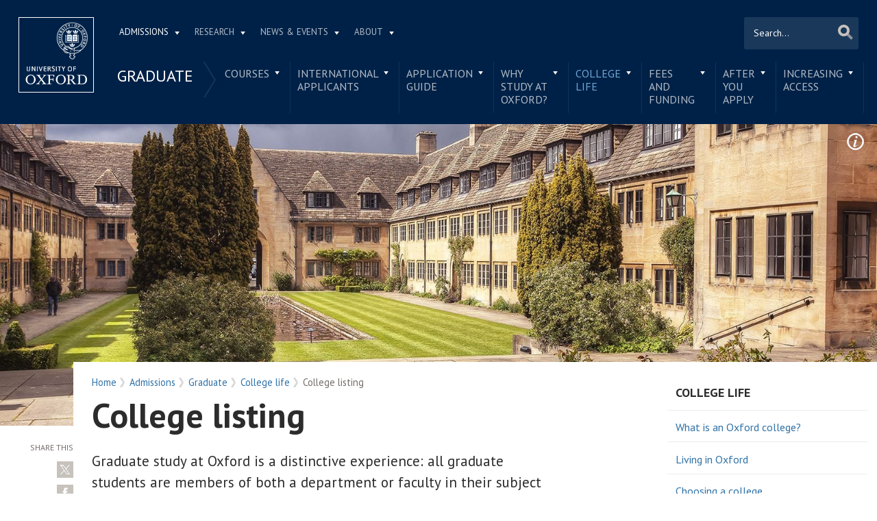

--- FILE ---
content_type: text/html; charset=utf-8
request_url: https://www.ox.ac.uk/admissions/graduate/colleges/college-listing?wssl=1
body_size: 17828
content:
<!doctype html>
<html lang="en" dir="ltr" class="no-js">
<head>
  <meta http-equiv="X-UA-Compatible" content="IE=9; IE=8; IE=7; IE=EDGE,chrome=1" />
  <meta name="viewport" content="width=device-width, initial-scale=1.0 maximum-scale=2.0 user-scalable=yes" />
  <!--[if IE]><![endif]-->
<meta http-equiv="Content-Type" content="text/html; charset=utf-8" />
<link rel="shortcut icon" href="https://www.ox.ac.uk/sites/default/themes/custom/oxweb/favicon.ico" />
<link rel="apple-touch-icon" href="https://www.ox.ac.uk/sites/default/themes/custom/oxweb/apple-touch-icon-114x114.png" />
<link rel="apple-touch-icon-precomposed" href="https://www.ox.ac.uk/sites/default/themes/custom/oxweb/apple-touch-icon-114x114.png" />
<meta name="description" content="Graduate study at Oxford is a distinctive experience: all graduate students are members of both a department or faculty in their subject area and a multidisciplinary college." />
<link rel="canonical" href="https://www.ox.ac.uk/admissions/graduate/colleges/college-listing" />
<link rel="shortlink" href="https://www.ox.ac.uk/node/16919" />
<meta property="og:image" content="https://www.ox.ac.uk/sites/files/oxford/field/field_image_main/steve-langton_spring-at-nuffield_33727903391_o.jpg" />
<meta name="twitter:card" content="summary_large_image" />
<meta name="twitter:creator" content="@UniofOxford" />
<meta name="twitter:creator:id" content="48289662" />
<meta name="twitter:title" content="College listing | University of Oxford" />
<meta name="twitter:description" content="Graduate study at Oxford is a distinctive experience: all graduate students are members of both a department or faculty in their subject area and a multidisciplinary college." />
<meta name="twitter:image" content="https://www.ox.ac.uk/sites/files/oxford/field/field_image_main/steve-langton_spring-at-nuffield_33727903391_o.jpg" />
  <link rel="apple-touch-icon" sizes="144x144" href="https://www.ox.ac.uk/sites/default/themes/custom/oxweb/apple-touch-icon-144x144.png"/><link rel="apple-touch-icon" sizes="114x114" href="https://www.ox.ac.uk/sites/default/themes/custom/oxweb/apple-touch-icon-114x114.png"/>
<link rel="apple-touch-icon" sizes="72x72" href="https://www.ox.ac.uk/sites/default/themes/custom/oxweb/apple-touch-icon-72x72.png"/>
<link rel="apple-touch-icon" href="https://www.ox.ac.uk/sites/default/themes/custom/oxweb/apple-touch-icon.png"/>
  <title>College listing | University of Oxford</title>
  <link rel="stylesheet" href="/sites/files/oxford/advagg_css/css__BJ6Ou6QsBRtnFTmxaakamOIS8n4QswDP2XnnZ1sxtaM__NBuvkP6eInGIkb1aJvUHx5PX79XApuxBDkk_77W5tYk__h7T-cjtV_dUO9EYp5xzvQZuTpmuCIt2rzPKmYSUARw8.css" />
<link rel="stylesheet" href="/sites/files/oxford/advagg_css/css__OyUP6r6gWDd7g9HyyAPkKcCADXUItAUJ0V1T56grclU__jqISkrP5AlCwGVJ-mzJJnrRxitPz8i-Y_l3Nd-cH3FI__h7T-cjtV_dUO9EYp5xzvQZuTpmuCIt2rzPKmYSUARw8.css" />
<link rel="stylesheet" href="/sites/files/oxford/advagg_css/css__WW22R4FPm91eJGMEKh0dm3vzK6Mn5tRRS4nmzPhWYaU__6CHwndsLc8aQo_4dAlkpsc3By3FCiSFt3hF37Rlz6wQ__h7T-cjtV_dUO9EYp5xzvQZuTpmuCIt2rzPKmYSUARw8.css" />
<link rel="stylesheet" href="https://fonts.googleapis.com/css?family=PT+Sans:400,700,400italic,700italic|PT+Sans+Narrow:400,700|PT+Serif:400,700,400italic&amp;subset=latin,latin-ext" />
<link rel="stylesheet" href="/sites/files/oxford/advagg_css/css__Ou1EqtzqJh8xreb4ff0tZhQ7uz23appEhHbcrz1Vwbg__mLMuWQdgHSL1FMKby8FB5Rnp3RX1AGBmf0dBb7rKbSY__h7T-cjtV_dUO9EYp5xzvQZuTpmuCIt2rzPKmYSUARw8.css" />
<link rel="stylesheet" href="/sites/files/oxford/advagg_css/css__d_vUR1lnNl7BN4xyvSI6ORdsWbbbUG39I3zpzkah0Bc__sb8Ujj6tWWssQfu7D3msxBLfh4PrTezTVySEM7hOySI__h7T-cjtV_dUO9EYp5xzvQZuTpmuCIt2rzPKmYSUARw8.css" media="print" />

<!--[if IE]>
<link rel="stylesheet" href="/sites/files/oxford/advagg_css/css__07hSX6CiyqGLlZUOEJgRLg03Cjy9SgnwUU5C9f0D_og__vIapzR-D86klWHFm0BMP8JUnKE0d31QyZL17ctXUiYM__h7T-cjtV_dUO9EYp5xzvQZuTpmuCIt2rzPKmYSUARw8.css" />
<![endif]-->

<!--[if IE 8]>
<link rel="stylesheet" href="/sites/files/oxford/advagg_css/css__LzgrOqqPKzBLyuc7tV48xe0U3Cip133WHj7c-wrKMec__0bBjwcB2RKRl-uJ3f-BxT5UMVqf7jsHwaGO7R3-J17s__h7T-cjtV_dUO9EYp5xzvQZuTpmuCIt2rzPKmYSUARw8.css" />
<![endif]-->
<style>.shared-event-styling .content-meta{margin-top:2.4em;}.shared-event-styling .node-event-past{opacity:0.5;filter:alpha(opacity=50);}.shared-event-styling .view-mode-oxweb_full_content .field-label-inline,.shared-event-styling .view-mode-oxweb_full_content .field-name-event-speakers-custom .field-item-single{*zoom:1;}.shared-event-styling .view-mode-oxweb_full_content .field-label-inline:before,.shared-event-styling .view-mode-oxweb_full_content .field-label-inline:after,.shared-event-styling .view-mode-oxweb_full_content .field-name-event-speakers-custom .field-item-single:before,.shared-event-styling .view-mode-oxweb_full_content .field-name-event-speakers-custom .field-item-single:after{display:table;content:"";line-height:0;}.shared-event-styling .view-mode-oxweb_full_content .field-label-inline:after,.shared-event-styling .view-mode-oxweb_full_content .field-name-event-speakers-custom .field-item-single:after{clear:both;}.shared-event-styling .view-mode-oxweb_full_content .field-label-inline .label,.shared-event-styling .view-mode-oxweb_full_content .field-name-event-speakers-custom .field-item-single .label{-webkit-box-sizing:border-box;-moz-box-sizing:border-box;box-sizing:border-box;display:inline;float:left;width:33.333333333333%;padding:0 0;*width:30.208333333333%;*padding:0 -0.03125px;min-width:27%;}@media only screen and (max-width:870px){.shared-event-styling .view-mode-oxweb_full_content .field-label-inline .label,.shared-event-styling .view-mode-oxweb_full_content .field-name-event-speakers-custom .field-item-single .label{width:100%;float:none;display:block;}}.shared-event-styling .view-mode-oxweb_full_content .field-label-inline .field-item-single,.shared-event-styling .view-mode-oxweb_full_content .field-name-event-speakers-custom .field-item-single .field-item-single{float:left;-webkit-box-sizing:border-box;-moz-box-sizing:border-box;box-sizing:border-box;display:inline;width:66.666666666667%;padding:0 0;*width:63.541666666667%;*padding:0 -0.03125px;}@media only screen and (max-width:870px){.shared-event-styling .view-mode-oxweb_full_content .field-label-inline .field-item-single,.shared-event-styling .view-mode-oxweb_full_content .field-name-event-speakers-custom .field-item-single .field-item-single{width:100%;float:none;display:block;}}.shared-event-styling .view-mode-oxweb_full_content .field-name-field-event-venue-details span.field-item-single{float:none;margin-left:33.3%;display:block;}.shared-event-styling .view-mode-oxweb_full_content .field-name-event-speakers-custom .field-item-single .field-item-single{-webkit-box-sizing:border-box;-moz-box-sizing:border-box;box-sizing:border-box;display:inline;float:left;width:66.666666666667%;padding:0 0;*width:63.541666666667%;*padding:0 -0.03125px;}@media only screen and (max-width:870px){.shared-event-styling .view-mode-oxweb_full_content .field-name-event-speakers-custom .field-item-single .field-item-single{width:100%;float:none;display:block;}}.shared-event-styling .view-mode-oxweb_full_content .field-type-date{font-family:"PT Serif",Georgia,'Times New Roman',serif;}.shared-event-styling .view-mode-oxweb_full_content .group-event-meta{border-top:1px solid #e0ded9;border-bottom:1px solid #e0ded9;font-size:1.125em;line-height:1.5em;margin:0 18% 2em 0;padding:2em 0;}.shared-event-styling .view-mode-oxweb_full_content .group-event-meta .field-name-field-event-venue-details p:only-child{margin-bottom:0;}.shared-event-styling .view-mode-oxweb_full_content .leaflet-container{margin-bottom:2.5em;max-width:90%;}.hidden-accessible{position:absolute;left:-99999999px;top:auto;width:1px;height:1px;overflow:hidden;}.hidden-default{display:none;}.flex-container{display:-ms-flex;display:-webkit-flex;display:flex;-webkit-flex-wrap:wrap;flex-wrap:wrap;}.flex-item{display:flex;box-sizing:border-box;}.flex-content{display:flex;flex-direction:column;}.page-header{position:relative;}.page-header .row{-webkit-box-sizing:border-box;-moz-box-sizing:border-box;box-sizing:border-box;display:inline;float:left;width:100%;padding:0 2.118933698%;*width:96.875%;*padding:0 2.087683698%;min-height:160px;}@media only screen and (max-width:870px){.page-header .row{width:100%;float:none;display:block;}}.page-header .site-header-top{-webkit-box-sizing:border-box;-moz-box-sizing:border-box;box-sizing:border-box;margin-left:111px;padding-right:167px;padding-left:2.118933698%;min-height:49px;}.page-header .site-header-bottom{-webkit-box-sizing:border-box;-moz-box-sizing:border-box;box-sizing:border-box;margin-left:0;display:block;margin-left:111px;padding-left:2.118933698%;position:relative;min-height:41px;margin-top:1em;}.oxweb-primary-menu-block{-webkit-box-sizing:border-box;-moz-box-sizing:border-box;box-sizing:border-box;display:inline;float:left;width:58.333333333333%;padding:0 0;*width:55.208333333333%;*padding:0 -0.03125px;display:block;}@media only screen and (max-width:870px){.oxweb-primary-menu-block{width:100%;float:none;display:block;}}.oxweb-secondary-menu-block{width:100%;}#toolbar{z-index:99999;}header.page-header{text-align:center;width:100%;margin:0 auto;z-index:9999;}header.page-header .row{background:#002147;font-family:"PT Sans",'Helvetica Neue',Arial,Helvetica,sans-serif;float:none;display:block;padding-top:1.5625em;padding-bottom:1em;-webkit-transition:padding 0.35s;-moz-transition:padding 0.35s;-o-transition:padding 0.35s;transition:padding 0.35s;-webkit-box-sizing:border-box;-moz-box-sizing:border-box;box-sizing:border-box;}.logo{float:left;width:111px;margin-right:-100%;position:relative;z-index:2;}.logo a.square{width:110px;height:110px;display:block;background:url('/sites/default/themes/custom/oxweb/images/oxweb-logo.gif') no-repeat center center;overflow:hidden;text-indent:-9999%;}@media (-webkit-min-device-pixel-ratio:2),(min-resolution:192dpi){.logo a.square{background:url('/sites/default/themes/custom/oxweb/images/oxweb-logo-square.svg') no-repeat center center;background-size:100% 100%;image-rendering:-moz-crisp-edges;image-rendering:-o-crisp-edges;image-rendering:-webkit-optimize-contrast;image-rendering:optimize-contrast;-ms-interpolation-mode:bicubic;image-rendering:optimizeQuality;}}.menu-wrapper{width:100%;float:left;}.site-header-bottom .oxweb-secondary-menu-block ul li.expanded ul li a{background:transparent;white-space:normal;}.oxweb-primary-menu-block,.oxweb-secondary-menu-block{text-align:left;text-transform:uppercase;font-family:"PT Sans",'Helvetica Neue',Arial,Helvetica,sans-serif;color:#fff;}.oxweb-primary-menu-block a,.oxweb-secondary-menu-block a{color:rgba(255,255,255,0.7);}.oxweb-primary-menu-block a.active,.oxweb-primary-menu-block a:active,.oxweb-primary-menu-block a:visited,.oxweb-primary-menu-block a:hover,.oxweb-primary-menu-block a.active-trail,.oxweb-secondary-menu-block a.active,.oxweb-secondary-menu-block a:active,.oxweb-secondary-menu-block a:visited,.oxweb-secondary-menu-block a:hover,.oxweb-secondary-menu-block a.active-trail{color:#fff;text-decoration:none;}.oxweb-primary-menu-block ul,.oxweb-secondary-menu-block ul{float:left;padding:0;margin:0;}.oxweb-primary-menu-block ul li,.oxweb-primary-menu-block ul li.expanded,.oxweb-secondary-menu-block ul li,.oxweb-secondary-menu-block ul li.expanded{display:inline-block;padding:0;list-style-image:none;list-style-type:none;}.oxweb-primary-menu-block ul li a,.oxweb-primary-menu-block ul li.expanded a,.oxweb-secondary-menu-block ul li a,.oxweb-secondary-menu-block ul li.expanded a{padding:10px 25px 15px 10px;}.oxweb-primary-menu-block ul li.expanded,.oxweb-secondary-menu-block ul li.expanded{position:relative;}.oxweb-primary-menu-block ul li.expanded a,.oxweb-secondary-menu-block ul li.expanded a{background:url('/sites/default/themes/custom/oxweb/images/menu_arrow.png') 94% 1.2em no-repeat;background-position:right 10px top 1.3em;padding-right:25px;}.oxweb-primary-menu-block ul li.expanded ul a,.oxweb-secondary-menu-block ul li.expanded ul a{background-image:none;padding-right:0;}.oxweb-primary-menu-block{font-size:0.78em;}.oxweb-secondary-menu-block{display:table-row;}.oxweb-secondary-menu-block h2.title,.oxweb-secondary-menu-block ul li,.oxweb-secondary-menu-block ul li.expanded{display:table-cell;vertical-align:top;padding:0;border-right:1px solid rgba(255,255,255,0.07);-webkit-box-sizing:border-box;-moz-box-sizing:border-box;box-sizing:border-box;}.oxweb-secondary-menu-block h2.title ul li,.oxweb-secondary-menu-block ul li ul li,.oxweb-secondary-menu-block ul li.expanded ul li{float:none;max-width:none;min-width:215px;}.oxweb-secondary-menu-block ul li,.oxweb-secondary-menu-block ul li.expanded{line-height:1.05em;max-width:200px;}.oxweb-secondary-menu-block ul li a,.oxweb-secondary-menu-block ul li.expanded a{padding:10px;padding-top:8px;line-height:1.2em;display:inline-block;}.oxweb-secondary-menu-block ul li.expanded a{padding-right:30px;}.oxweb-secondary-menu-block ul li.expanded ul a{height:auto;}.oxweb-secondary-menu-block h2.title{font-size:1.5em;line-height:1.05em;font-weight:normal;margin:0;padding:8px 36px 20px 7px;background:url('/sites/default/themes/custom/oxweb/images/menu-chevron.png') no-repeat 97.5% top;border-right:0;vertical-align:top;}.site-header-top ul li.expanded a{position:relative;z-index:7;background-position:right 9px top 1.6em;}.site-header-top ul li.expanded:hover a{background-position:right 9px top -1.95em;}.site-header-bottom ul li.expanded a{position:relative;background-position:right 15px top 0.90em;}.site-header-bottom ul li.expanded:hover a{background-position:right 15px top -101px;z-index:5;}.oxweb-secondary-menu-block-noh2 ul ul{margin-left:0;}body.sticky-header-collapsed .logo{display:none;}body.sticky-header-collapsed .page-header{position:fixed;}body.sticky-header-collapsed .page-header .row{padding-top:0.75em;padding-bottom:0.75em;-webkit-transition:padding 0.35s;-moz-transition:padding 0.35s;-o-transition:padding 0.35s;transition:padding 0.35s;min-height:72px;padding-right:0;}body.sticky-header-collapsed .block-oxweb-search input[type=submit]{top:15px;right:21px;}body.sticky-header-collapsed .site-header-top{display:none;}body.sticky-header-collapsed .site-header-bottom{width:100%;float:left;margin-top:0;margin-left:0;padding-left:0;}body.sticky-header-collapsed .site-header-bottom .oxweb-secondary-menu-block ul{margin-right:65px;}body.sticky-header-collapsed .site-header-bottom .oxweb-secondary-menu-block ul li,body.sticky-header-collapsed .site-header-bottom .oxweb-secondary-menu-block ul li.expanded{vertical-align:top;}body.sticky-header-collapsed .site-header-bottom .oxweb-secondary-menu-block ul li.last ul{right:-65px;}body.sticky-header-collapsed .page-header-row .oxweb-secondary-menu-block.homepage-oxweb-secondary-menu{position:absolute;bottom:4px;width:58%;}body.sticky-header-collapsed .page-header-row .homepage-role-base-menu{margin-right:85px;}.page-header-row .oxweb-secondary-menu-block.homepage-oxweb-secondary-menu{position:absolute;bottom:35px;width:56%;}.page-header-row .oxweb-secondary-menu-block.homepage-oxweb-secondary-menu ul li.expanded:hover a{background-position:right 15px top -1.3em;}.page-header-row .oxweb-secondary-menu-block.homepage-oxweb-secondary-menu ul li.expanded:hover a:hover{background-position:right 15px top 0.90em;}.page-header-row .oxweb-secondary-menu-block.homepage-oxweb-secondary-menu ul li a{opacity:1;filter:alpha(opacity=100);font-size:1.313em;white-space:nowrap;}.page-header-row .homepage-role-base-menu{font-size:0.813em;text-transform:none;float:right;width:52.5%;}.page-header-row .homepage-role-base-menu ul{float:right;}.page-header-row .homepage-role-base-menu ul li a{font-size:1.125em;padding-left:0;padding-right:0;margin-right:1.5em;}.page-header-row .homepage-role-base-menu ul li.last a{margin-right:0.4375em;}.page-header-row .homepage-role-base-menu ul li.expanded a{background:none;}h1,h2,h3,h4,h5,h6{font-family:"PT Sans",'Helvetica Neue',Arial,Helvetica,sans-serif;margin:0 0 0.5em 0;line-height:1.2em;color:#2C2C2C;}h1{font-size:3.125em;font-weight:700;font-family:"PT Sans",'Helvetica Neue',Arial,Helvetica,sans-serif;margin:0 0 0.5em 0;line-height:1.05em;}.main-content h1{margin-right:18%;}body.page-full-width .main-content h1{margin-right:2.118933698%;}h2{font-size:1.625em;font-weight:700;}h3{font-size:1.313em;font-weight:400;}h4{font-size:16px;}h5{font-size:16px;}h6{font-size:16px;}.main-content h2,.main-content h3,.main-content h4,.main-content h5,.main-content h6{margin:1.6em 0 0.5em 0;}.block-menu h2,.block-nice-menus h2{margin:0;padding:0;height:1px;height:0px;overflow:hidden;text-indent:-9999%;}
</style>
<link rel="stylesheet" href="/sites/files/oxford/advagg_css/css__YDKyh-aU6hz1A-CTfl0D-DAL35M0ARb3d7OXh76JKww__dlAWjonSDwTGc_3PjSDZU_6x0C8gnFxs8kSjeYs3ulg__h7T-cjtV_dUO9EYp5xzvQZuTpmuCIt2rzPKmYSUARw8.css" />
<link rel="stylesheet" href="/sites/files/oxford/advagg_css/css__GPcqBnx9yDKil3fycoTaFN4CttLfZua_UDpvdMBs2ko__PEouh-Vh-zgxMoIaIQ0eRpWNmmOkydEAh3xxjUGLFws__h7T-cjtV_dUO9EYp5xzvQZuTpmuCIt2rzPKmYSUARw8.css" />
  <script src="/sites/files/oxford/advagg_js/js__SlxZR0T0y0knhPGspoKKlEQqbk_RdNNsHwLrlCQRTSo__jRyIJdNHHPQDI24D74GCcZq-Uqnrf4Vs1Wh5VKn50M0__h7T-cjtV_dUO9EYp5xzvQZuTpmuCIt2rzPKmYSUARw8.js" defer="defer"></script>
<script src="/sites/files/oxford/advagg_js/js__ihdwYz7z62m5viS1EMhNOpB9bfVJ_3N7-eC3gKeS-sI__ATnX8WF8ltra-g2RmFaF163qjG6u_xdvxVSENyHJmQk__h7T-cjtV_dUO9EYp5xzvQZuTpmuCIt2rzPKmYSUARw8.js"></script>
<script src="/sites/files/oxford/advagg_js/js__fcnHOpojKgfyFYXzLkcmEFPaD_7EN3CUOUXxI07_h2A__ZrR8bpm5chasmql9A6Yy7s84Yq0n8Fda-mcdiR84V9k__h7T-cjtV_dUO9EYp5xzvQZuTpmuCIt2rzPKmYSUARw8.js"></script>
<script src="/sites/files/oxford/advagg_js/js__9o6MTP80DXWHri8ze4nKy9qC5QYGmn5CmTwGsjeqoRs__t7QMh2Q0VAdZOqg2nX8lHHSSz0oEF4l8S4NpWKqSdpE__h7T-cjtV_dUO9EYp5xzvQZuTpmuCIt2rzPKmYSUARw8.js"></script>
<script src="/sites/files/oxford/advagg_js/js__p-vlOF4_3jaXlcmkOXy2nm-3HJNeisMiKCEHEWDR-D8__3o7nMggx-Rrx-jPzsCP3V8NmNeQjunDUexIIiKnqQe4__h7T-cjtV_dUO9EYp5xzvQZuTpmuCIt2rzPKmYSUARw8.js"></script>
<script src="/sites/files/oxford/advagg_js/js__9q_RhUzRB9SYU1-amhF7x_iVsHaJWYLCy9mGerNNw8c__r14_gMXz1ZbCtJf3hugZI-ClIj-6kYYT4Zc-iywNTA4__h7T-cjtV_dUO9EYp5xzvQZuTpmuCIt2rzPKmYSUARw8.js"></script>
<script>jQuery.extend(Drupal.settings, {"basePath":"\/","pathPrefix":"","setHasJsCookie":0,"ajaxPageState":{"theme":"oxweb","theme_token":"HUiGsIg_0KyhHC2LyWLhZS9NWZmDncQ2gKax2CJn5Lc","jquery_version":"1.10","css":{"modules\/system\/system.base.css":1,"modules\/system\/system.menus.css":1,"modules\/system\/system.messages.css":1,"modules\/system\/system.theme.css":1,"sites\/all\/modules\/cache_consistent\/css\/cache_consistent.css":1,"sites\/all\/modules\/colorbox_node\/colorbox_node.css":1,"modules\/comment\/comment.css":1,"sites\/all\/modules\/domain\/domain_nav\/domain_nav.css":1,"modules\/field\/theme\/field.css":1,"sites\/all\/modules\/google_cse\/google_cse.css":1,"sites\/all\/modules\/logintoboggan\/logintoboggan.css":1,"modules\/node\/node.css":1,"modules\/user\/user.css":1,"modules\/forum\/forum.css":1,"sites\/all\/modules\/views\/css\/views.css":1,"sites\/all\/modules\/colorbox\/styles\/plain\/colorbox_style.css":1,"sites\/all\/modules\/ctools\/css\/ctools.css":1,"sites\/all\/modules\/webform\/css\/webform.css":1,"https:\/\/fonts.googleapis.com\/css?family=PT+Sans:400,700,400italic,700italic|PT+Sans+Narrow:400,700|PT+Serif:400,700,400italic\u0026subset=latin,latin-ext":1,"sites\/all\/themes\/mothership\/mothership\/css\/reset.css":1,"sites\/all\/themes\/mothership\/mothership\/css\/reset-html5.css":1,"sites\/all\/themes\/mothership\/mothership\/css\/mothership-default.css":1,"sites\/all\/themes\/mothership\/mothership\/css\/mothership.css":1,"sites\/default\/themes\/custom\/oxweb\/css\/yui\/reset-min.css":1,"sites\/default\/themes\/custom\/oxweb\/css\/yui\/base-min.css":1,"sites\/default\/themes\/custom\/oxweb\/css\/yui\/fonts-min.css":1,"sites\/default\/themes\/custom\/oxweb\/css\/site.less":1,"sites\/default\/themes\/custom\/oxweb\/css\/search.less":1,"sites\/default\/themes\/custom\/oxweb\/css\/menu.less":1,"sites\/default\/themes\/custom\/oxweb\/css\/maintenance.css":1,"sites\/default\/themes\/custom\/oxweb\/field_collection.theme.css":1,"sites\/default\/themes\/custom\/oxweb\/css\/alternative\/print.less":1,"sites\/default\/themes\/custom\/oxweb\/css\/ie\/ie.less":1,"sites\/default\/themes\/custom\/oxweb\/css\/ie\/ie8.less":1,"sites\/default\/themes\/custom\/oxweb\/css\/types\/page.less":1,"sites\/default\/themes\/custom\/oxweb\/css\/alternative\/mobile.less":1},"js":{"public:\/\/google_tag\/google_tag.script.js":1,"sites\/all\/modules\/jquery_update\/replace\/jquery\/1.10\/jquery.min.js":1,"misc\/jquery-extend-3.4.0.js":1,"misc\/jquery-html-prefilter-3.5.0-backport.js":1,"misc\/jquery.once.js":1,"misc\/drupal.js":1,"sites\/all\/modules\/jquery_update\/replace\/ui\/external\/jquery.cookie.js":1,"sites\/all\/modules\/jquery_update\/replace\/misc\/jquery.form.min.js":1,"misc\/form-single-submit.js":1,"misc\/ajax.js":1,"sites\/all\/modules\/jquery_update\/js\/jquery_update.js":1,"sites\/all\/modules\/google_cse\/google_cse.js":1,"sites\/all\/libraries\/colorbox\/jquery.colorbox-min.js":1,"sites\/all\/modules\/colorbox\/js\/colorbox.js":1,"sites\/all\/modules\/colorbox\/styles\/plain\/colorbox_style.js":1,"sites\/all\/modules\/colorbox\/js\/colorbox_load.js":1,"sites\/all\/modules\/media_colorbox\/media_colorbox.js":1,"sites\/all\/modules\/field_group\/field_group.js":1,"misc\/textarea.js":1,"misc\/progress.js":1,"sites\/all\/modules\/webform\/js\/webform.js":1,"sites\/all\/modules\/views\/js\/base.js":1,"sites\/all\/modules\/views\/js\/ajax_view.js":1,"sites\/all\/modules\/colorbox_node\/colorbox_node.js":1,"sites\/default\/themes\/custom\/oxweb\/js\/vendor\/carouFredSel-6.2.1.js":1,"sites\/default\/themes\/custom\/oxweb\/js\/vendor\/jquery.touchSwipe.min.js":1,"sites\/default\/themes\/custom\/oxweb\/js\/vendor\/jquery-migrate-1.2.1.js":1,"sites\/default\/themes\/custom\/oxweb\/js\/site.js":1,"sites\/default\/themes\/custom\/oxweb\/js\/oxweb-show-description.js":1,"sites\/default\/themes\/custom\/oxweb\/js\/vendor\/html5.js":1,"sites\/default\/themes\/custom\/oxweb\/js\/vendor\/harvey.js":1,"sites\/default\/themes\/custom\/oxweb\/js\/media-queries.js":1,"sites\/default\/themes\/custom\/oxweb\/js\/vendor\/jquery.fitvids.js":1,"sites\/default\/themes\/custom\/oxweb\/js\/vendor\/stupidtable.min.js":1,"sites\/default\/themes\/custom\/oxweb\/js\/oxweb-menu.js":1}},"colorbox":{"transition":"elastic","speed":"350","opacity":"0.85","slideshow":false,"slideshowAuto":true,"slideshowSpeed":"2500","slideshowStart":"start slideshow","slideshowStop":"stop slideshow","current":"{current} of {total}","previous":"\u00ab Prev","next":"Next \u00bb","close":"Close","overlayClose":true,"returnFocus":true,"maxWidth":"100%","maxHeight":"100%","initialWidth":"300","initialHeight":"250","fixed":true,"scrolling":true,"mobiledetect":true,"mobiledevicewidth":"500px","file_public_path":"\/sites\/files\/oxford","specificPagesDefaultValue":"admin*\nimagebrowser*\nimg_assist*\nimce*\nnode\/add\/*\nnode\/*\/edit\nprint\/*\nprintpdf\/*\nsystem\/ajax\nsystem\/ajax\/*"},"googleCSE":{"cx":"012531758793783812323:qgyldcso7qs","resultsWidth":600,"domain":"www.google.com","showWaterMark":1},"views":{"ajax_path":"\/views\/ajax","ajaxViews":{"views_dom_id:afcd9ed658d2edfba34e47e686e7a257":{"view_name":"course_listing_and_search","view_display_id":"graduate","view_args":"Ripon College Cuddesdon","view_path":"node\/16919","view_base_path":"admissions\/graduate\/courses\/courses-a-z-listing","view_dom_id":"afcd9ed658d2edfba34e47e686e7a257","pager_element":0},"views_dom_id:b681fe9e66a9cc76d411aaa8062c65a9":{"view_name":"course_listing_and_search","view_display_id":"graduate","view_args":"St Stephen\u0026#039;s House","view_path":"node\/16919","view_base_path":"admissions\/graduate\/courses\/courses-a-z-listing","view_dom_id":"b681fe9e66a9cc76d411aaa8062c65a9","pager_element":0}}},"urlIsAjaxTrusted":{"\/views\/ajax":true,"\/admissions\/graduate\/colleges\/college-listing?wssl=1":true,"\/system\/ajax":true},"field_group":{"div":"oxweb_full_content"},"webform":{"conditionals":{"webform-client-form-32032":{"ruleGroups":{"rgid_0":{"andor":null,"actions":{"aid_0":{"target":"webform-component--reason","invert":0,"action":"show","argument":""}},"rules":{"rid_0":{"source_type":"component","source":"webform-component--was-this-page-useful","value":"2","callback":"conditionalOperatorStringEqual"}}}},"sourceMap":{"webform-component--was-this-page-useful":{"rgid_0":"rgid_0"}},"values":[]}}},"ajax":{"edit-submit":{"callback":"webform_ajax_callback","wrapper":"webform-ajax-wrapper-32032","progress":{"message":"","type":"throbber"},"event":"click","url":"\/system\/ajax","submit":{"_triggering_element_name":"op","_triggering_element_value":"Submit"}}},"colorbox_node":{"width":"600px","height":"600px"}});</script>
</head>

<body class="not-front not-logged-in two-sidebars page-node page-node- page-node-16919 node-type-page domain-oxweb has-pre-content vid-9440784 page-admissions-graduate-colleges-college-listing" >
  <div id="skip-link">
    <a href="#main-content" class="element-invisible element-focusable skip-to-content">Skip to main content</a>
  </div>
    
    <noscript aria-hidden="true"><iframe src="https://www.googletagmanager.com/ns.html?id=GTM-TDB29T" height="0" width="0" style="display:none;visibility:hidden"></iframe></noscript>  
  <section id="visible-body" class="visible-body">
      <header class="page-level page-header">
    <div class="wrapper">
      <div id="page-header-row" class="row page-header-row">
        <div class="logo">
          <a class="square" href="/" title="Home" id="site-name-square">Home</a>
          <a class="rect" href="/" title="Home" id="site-name-rec">Home</a>
        </div>
        <div class="menu-wrapper">
          <div id="site-header-top" class="site-header-top">
            
    
<nav  id="block-menu-block-3" class="block block-menu-block oxweb-primary-menu-block block-menu-block-3 " aria-label="Primary navigation">

  
      
  <ul><li class="first expanded active-trail menu-mlid-2711"><a href="/admissions" class="active-trail">Admissions</a><ul><li class="first leaf has-children menu-mlid-2511"><a href="/admissions/undergraduate">Undergraduate</a></li>
<li class="leaf has-children active-trail menu-mlid-2878"><a href="/admissions/graduate" class="active-trail">Graduate</a></li>
<li class="last leaf has-children menu-mlid-10680"><a href="/admissions/lifelong-learning">Lifelong learning</a></li>
</ul></li>
<li class="expanded menu-mlid-2549"><a href="/research">Research</a><ul><li class="first leaf has-children menu-mlid-10889"><a href="/research/engage-with-us">Engage with us</a></li>
<li class="leaf has-children menu-mlid-3934"><a href="/research/support-researchers">Support for researchers</a></li>
<li class="leaf has-children menu-mlid-10887"><a href="/research/using-research-engage">Using research to engage</a></li>
<li class="last leaf has-children menu-mlid-10878"><a href="/research/recognition">Recognition</a></li>
</ul></li>
<li class="expanded menu-mlid-1105"><a href="/news-and-events" title="">News &amp; Events</a><ul><li class="first leaf has-children menu-mlid-2137"><a href="/events-list">Events</a></li>
<li class="leaf menu-mlid-11153"><a href="https://www.ox.ac.uk/pulse" title="">Pulse</a></li>
<li class="leaf menu-mlid-10797"><a href="/news/features">Features</a></li>
<li class="leaf menu-mlid-10804"><a href="/news-and-events/oxford-people">Oxford profiles</a></li>
<li class="leaf menu-mlid-2680"><a href="/news-and-events/filming-in-oxford">Filming in Oxford</a></li>
<li class="last leaf menu-mlid-5738"><a href="/news-and-events/find-an-expert">Find An Expert</a></li>
</ul></li>
<li class="last expanded menu-mlid-1892"><a href="/about">About</a><ul><li class="first leaf has-children menu-mlid-1326"><a href="/about/organisation">Organisation</a></li>
<li class="leaf menu-mlid-11012"><a href="https://www.ox.ac.uk/about/organisation/university-officers/vice-chancellor" title="">Vice-Chancellor</a></li>
<li class="leaf has-children menu-mlid-1350"><a href="/about/facts-and-figures">Facts and figures</a></li>
<li class="leaf has-children menu-mlid-2800"><a href="/about/oxford-people">Oxford people</a></li>
<li class="leaf menu-mlid-11098"><a href="/about/oxford-access">Oxford Access</a></li>
<li class="leaf has-children menu-mlid-4292"><a href="/about/international-oxford">International Oxford</a></li>
<li class="leaf has-children menu-mlid-5741"><a href="/about/building-our-future">Building Our Future</a></li>
<li class="last leaf menu-mlid-1372"><a href="https://www.jobs.ox.ac.uk/" title="">Jobs</a></li>
</ul></li>
</ul>

  



  
</nav>
  
          </div>
                    <div id="site-header-bottom" class="site-header-bottom">
           
    
<div  id="block-oxweb-google-search-search-form" class="block block-oxweb-google-search block-oxweb-search block-oxweb-google-search-search-form ">
  
      
  
  <form action="/admissions/graduate/colleges/college-listing?wssl=1" method="post" id="oxweb-google-search-block-form" accept-charset="UTF-8"><div class="form-item form-type-textfield form-item-query">
  <label class="element-invisible" for="edit-query">Search </label>
 <input title="Enter the terms you wish to search for." placeholder="Search..." type="text" id="edit-query" name="query" value="" size="30" maxlength="128" class="form-text" />
</div>
<input type="submit" id="edit-submit--2" name="op" value="Search" class="form-submit" /><input type="hidden" name="form_build_id" value="form-4DN4LIjiPWqMwTtX-P9JG2gdyQjhGfMY9zUUcx-D6qU" />
<input type="hidden" name="form_id" value="oxweb_google_search_block_form" />
</form>
  </div>

<nav  id="block-menu-block-6" class="block block-menu-block oxweb-secondary-menu-block block-menu-block-6 " aria-label="Secondary navigation">

  
        <h2  class="title"><a href="/admissions/graduate" class="active-trail">Graduate</a></h2>
    
  <ul><li class="first expanded menu-mlid-3058"><a href="/admissions/graduate/courses">Courses</a><ul><li class="first leaf menu-mlid-11250"><a href="/admissions/graduate/courses/getting-started">Where do I start?</a></li>
<li class="leaf menu-mlid-3064"><a href="/admissions/graduate/courses/courses-a-z-listing">A-Z of courses</a></li>
<li class="leaf has-children menu-mlid-11232"><a href="/admissions/graduate/courses/departments">Departments offering courses</a></li>
<li class="leaf menu-mlid-11251"><a href="/admissions/graduate/courses/taught-courses">Taught courses</a></li>
<li class="leaf menu-mlid-11252"><a href="/admissions/graduate/courses/research-courses">Research courses</a></li>
<li class="leaf menu-mlid-11147"><a href="/admissions/graduate/courses/courses-open-for-studentships">Courses open for studentships</a></li>
<li class="leaf menu-mlid-5564"><a href="/admissions/graduate/courses/changes-to-courses">Changes to courses</a></li>
<li class="last leaf has-children menu-mlid-8893"><a href="/admissions/graduate/courses/open-days-and-events">Open days and events</a></li>
</ul></li>
<li class="expanded menu-mlid-9760"><a href="/admissions/graduate/international-applicants">International applicants</a><ul><li class="first leaf menu-mlid-9761"><a href="/admissions/graduate/international-applicants/advice-international-applicants">Advice for international applicants</a></li>
<li class="leaf menu-mlid-9764"><a href="/admissions/graduate/international-applicants/international-qualifications">International qualifications</a></li>
<li class="leaf menu-mlid-9769"><a href="/admissions/graduate/international-applicants/english-language-requirements" title="English language requirements">English language requirements</a></li>
<li class="last leaf menu-mlid-11258"><a href="/admissions/graduate/international-applicants/visas-and-immigration">Visas and immigration</a></li>
</ul></li>
<li class="expanded menu-mlid-11193"><a href="/admissions/graduate/application-guide">Application Guide</a><ul><li class="first leaf has-children menu-mlid-11194"><a href="/admissions/graduate/application-guide/starting-your-application">Starting your application</a></li>
<li class="leaf has-children menu-mlid-11200"><a href="/admissions/graduate/application-guide/your-details">Your details</a></li>
<li class="leaf has-children menu-mlid-11203"><a href="/admissions/graduate/application-guide/references">References</a></li>
<li class="leaf has-children menu-mlid-11207"><a href="/admissions/graduate/application-guide/qualifications-experience-languages-funding">Qualifications, languages and funding</a></li>
<li class="leaf has-children menu-mlid-11213"><a href="/admissions/graduate/application-guide/supporting-documents">Supporting documents</a></li>
<li class="leaf has-children menu-mlid-11219"><a href="/admissions/graduate/application-guide/declaration-and-payment">Declaration and payment</a></li>
<li class="leaf menu-mlid-11236"><a href="/admissions/graduate/application-guide/disabled-applicants-support">Support for disabled applicants</a></li>
<li class="last leaf has-children menu-mlid-11235"><a href="/admissions/graduate/application-guide/applicant-policies">Postgraduate applicant policies</a></li>
</ul></li>
<li class="expanded menu-mlid-5867"><a href="/admissions/graduate/why-oxford">Why study at Oxford?</a><ul><li class="first leaf menu-mlid-11260"><a href="/admissions/graduate/why-oxford/why-choose-oxford">Why choose Oxford?</a></li>
<li class="leaf has-children menu-mlid-11253"><a href="/admissions/graduate/why-oxford/ways-to-study">Ways to study at Oxford</a></li>
<li class="leaf menu-mlid-8923"><a href="/admissions/graduate/why-oxford/an-international-community">An international community</a></li>
<li class="leaf menu-mlid-11261"><a href="/admissions/graduate/why-oxford/future-prospects">Future prospects</a></li>
<li class="leaf menu-mlid-11262"><a href="/admissions/graduate/why-oxford/sport-arts-and-societies">Sport, arts and societies</a></li>
<li class="leaf menu-mlid-8913"><a href="/admissions/graduate/why-oxford/support-and-welfare">Welfare and support</a></li>
<li class="last leaf menu-mlid-8899"><a href="/admissions/graduate/why-oxford/families-and-childcare">Families and childcare</a></li>
</ul></li>
<li class="expanded active-trail menu-mlid-2879"><a href="/admissions/graduate/colleges" class="active-trail">College life</a><ul><li class="first leaf menu-mlid-2884"><a href="/admissions/graduate/colleges/introducing-colleges">What is an Oxford college?</a></li>
<li class="leaf menu-mlid-11257"><a href="/admissions/graduate/colleges/living-in-oxford">Living in Oxford</a></li>
<li class="leaf menu-mlid-2885"><a href="/admissions/graduate/colleges/choosing-college">Choosing a college</a></li>
<li class="last leaf active-trail active menu-mlid-2882"><a href="/admissions/graduate/colleges/college-listing" class="active-trail active">College listing</a></li>
</ul></li>
<li class="expanded menu-mlid-2915"><a href="/admissions/graduate/fees-and-funding">Fees and funding</a><ul><li class="first leaf has-children menu-mlid-11165"><a href="/admissions/graduate/fees-and-funding/funding">Funding</a></li>
<li class="leaf has-children menu-mlid-11166"><a href="/admissions/graduate/fees-and-funding/loans">Loans</a></li>
<li class="leaf has-children menu-mlid-11167"><a href="/admissions/graduate/fees-and-funding/fees-and-other-charges">Fees and other charges</a></li>
<li class="leaf menu-mlid-11181"><a href="/admissions/graduate/fees-and-funding/living-costs">Living costs</a></li>
<li class="leaf menu-mlid-3010"><a href="/admissions/graduate/fees-and-funding/financial-declaration">Financial Declaration</a></li>
<li class="last leaf has-children menu-mlid-2917"><a href="/admissions/graduate/fees-and-funding/fees-funding-and-scholarship-search">Fees, funding and scholarship search</a></li>
</ul></li>
<li class="expanded menu-mlid-6319"><a href="/admissions/graduate/after-you-apply">After you apply</a><ul><li class="first leaf menu-mlid-11113"><a href="/admissions/graduate/after-you-apply/assessing-your-application">Assessing your application</a></li>
<li class="leaf menu-mlid-11112"><a href="/admissions/graduate/after-you-apply/decision-timeline">Decision timeline</a></li>
<li class="leaf has-children menu-mlid-11087"><a href="/admissions/graduate/after-you-apply/applicant-self-service-guide">Applicant Self-Service Guide</a></li>
<li class="leaf menu-mlid-11259"><a href="/admissions/graduate/after-you-apply/your-offer-and-contract">Your offer and contract</a></li>
<li class="leaf has-children menu-mlid-11256"><a href="/admissions/graduate/after-you-apply/accommodation">Applying for accommodation</a></li>
<li class="last leaf menu-mlid-10008"><a href="/admissions/graduate/after-you-apply/arriving">Arriving</a></li>
</ul></li>
<li class="last expanded menu-mlid-10604"><a href="/admissions/graduate/access">Increasing access</a><ul><li class="first leaf has-children menu-mlid-10970"><a href="/admissions/graduate/access/uniq-plus?source=access">UNIQplus</a></li>
<li class="leaf menu-mlid-11180"><a href="/admissions/graduate/fees-and-funding/fees-funding-and-scholarship-search/academic-futures">Academic futures</a></li>
<li class="leaf menu-mlid-11264"><a href="/admissions/graduate/fees-and-funding/funding/under-represented-groups" title="">Funding for under-represented groups</a></li>
<li class="leaf has-children menu-mlid-11263"><a href="/admissions/graduate/access/initiatives-to-improve-access">Initiatives to improve access to graduate study</a></li>
<li class="last leaf has-children menu-mlid-10672"><a href="/admissions/graduate/access/policies">Graduate access policies</a></li>
</ul></li>
</ul>

  



  
</nav>
  
          </div>
                  </div>
      </div>
    </div>
  </header>
  <section id="page-content" class="page-level page-content">
    <div class="wrapper">
      <div class="row space-header">

        
        <section class="page-content-level column page-content-main" id="page-content-main">
                      <div class="pre-content" id="pre-content">
                
    
<div  id="block-ds-extras-oxweb-ds-page-content-top" class="block block-ds-extras block-ds-extras-oxweb-ds-page-content-top ">
  
      
  
  

<div class="field field-name-field-image-main field-type-image field-label-hidden">
  
  
                        <span class="field-item-single"><div  class="ds-1col file file-image file-image-jpeg view-mode-ow_large_feature clearfix">

  
  <img typeof="foaf:Image" src="https://www.ox.ac.uk/sites/files/oxford/styles/ow_large_feature/s3/field/field_image_main/steve-langton_spring-at-nuffield_33727903391_o.jpg?itok=z8by8RhE" width="1600" height="550" alt="A quad at Nuffield College" /><div id="file-image-ow-large-feature-group-description-wrapper" class=" group-description-wrapper field-group-div">

<div class="field field-name-field-media-description field-type-text-long field-label-hidden">
  
  
                        <span class="field-item-single">Spring at Nuffield College</span>
        </div>


<div class="field field-name-field-additional-description field-type-text-long field-label-hidden">
  
  
                        <span class="field-item-single">(Image credit:&nbsp;Steve Langton / Graduate Photography Competition)&nbsp;</span>
        </div>
</div></div>

</span>
        </div>

  </div>
  
            </div>
          
                    <section class="page-content-container content-meta" id="content-meta">
            
    
<div  id="block-block-27" class="block block-block block block-sharebar contextual-links-region block-sharebar-sharebar-social-buttons block-block-27 ">
  
        <h2 class="title">Share This</h2>
    
  
  <div id="custom-tweet-button">
  <a href="https://twitter.com/intent/tweet" onclick="window.open('//twitter.com/intent/tweet?text='+encodeURIComponent(document.title)+'&amp;url='+encodeURIComponent(window.location)); return false">Tweet</a>
</div>
<div id="custom-fb-button">
  <a href="https://www.facebook.com/sharer/sharer.php" target="_blank">Share on Facebook</a>
</div>
<div id="custom-linkedin-button">
  <a href="https://www.linkedin.com/shareArticle?mini=true" target="_blank">Share on LinkedIn</a>
</div>
<div id="custom-reddit-button">
  <a href="//www.reddit.com/submit" onclick="window.open('//www.reddit.com/submit?url='+encodeURIComponent(window.location)); return false">Share on Reddit</a>
</div>
<script>
<!--//--><![CDATA[// ><!--
(function ($) {
  var fblink = $('#custom-fb-button a').attr('href'); 
  $('#custom-fb-button a').attr('href', fblink + '?u=' + encodeURIComponent(location.href));
  var linkedinlink = $('#custom-linkedin-button a').attr('href'); 
  $('#custom-linkedin-button a').attr('href', linkedinlink + '&url=' + encodeURIComponent(location.href) + '&title=' + encodeURIComponent(document.title));
}(jQuery));
//--><!]]>
</script>
  </div>
  
          </section>
          
          <section class="page-content-container main-content" id="main-content">
                        <section id="breadcrumb-wrapper" class="page-level breadcrumb-wrapper">
              <div class="wrapper">
                <div class="row">
                  <div class="breadcrumb"><span class='breadcrumb-link breadcrumb-depth-0 breadcrumb-even breadcrumb-first'><a href="/">Home</a></span><span class='breadcrumb-link breadcrumb-depth-1 breadcrumb-odd'><a href="/admissions">Admissions</a></span><span class='breadcrumb-link breadcrumb-depth-2 breadcrumb-even'><a href="/admissions/graduate">Graduate</a></span><span class='breadcrumb-link breadcrumb-depth-3 breadcrumb-odd'><a href="/admissions/graduate/colleges">College life</a></span><span class='breadcrumb-link breadcrumb-depth-4 breadcrumb-even breadcrumb-last'>College listing</span></div>
                </div>
              </div>
            </section>
            
            
            <header class="main-title" id="main-title">
                                            <h1>College listing</h1>
                                        </header>
            
    <div  about="/admissions/graduate/colleges/college-listing" typeof="sioc:Item foaf:Document" class="ds-1col node node-page node-promoted view-mode-oxweb_full_content clearfix">

  
  

<div class="field field-name-field-intro field-type-text-long field-label-hidden">
  
  
                        <span class="field-item-single"><p>Graduate study at Oxford is a distinctive experience: all graduate students are members of both a department or faculty in their subject area&nbsp;and a multidisciplinary&nbsp;college.</p></span>
        </div>


<div class="field field-name-field-body field-type-text-with-summary field-label-hidden">
  
  
                        <span class="field-item-single"><h2>Oxford colleges accepting graduate students</h2><p>Oxford’s colleges, including those designated as societies and permanent private halls (PPHs), are small academic communities where graduate students meet academics and fellow students in a range of subjects from around the world. Several colleges are dedicated to graduate students only and provide uniquely tailored college support for over one third of our graduate population.</p>
<script>
<!--//--><![CDATA[// ><!--

// Wait for document to finish loading before allowing the enclosed functions to run.
jQuery(document).ready(function($) {
$(function () {
    var parent = $("#shuffle");
    var divs = parent.children();
    while (divs.length) {
        parent.append(divs.splice(Math.floor(Math.random() * divs.length), 1)[0]);
    }
});
  $("a#sortatoz").live("click", function() {
        $("#shuffle").html(
            $("#shuffle").children("li").sort(function (a, b) {  
                return $(a).text().toUpperCase().localeCompare(
                $(b).text().toUpperCase());
            }) // End Sort
        ); // End HTML 
  });
  $("a#sortage").live("click", function() {
    $("#shuffle").html(
            $("#shuffle").children("li").sort(function (a, b) {
                return $(a).val() - $(b).val();
            }) // End Sort
        ); // End HTML 
    }); // End Button Sort Name Click
});

//--><!]]>
</script>
<p>The colleges are initially shown in a random order to encourage you to explore the whole range of Oxford colleges, rather than only those which appear at the start of an alphabetical list.</p><p>If you're already interested in a particular college, you can also: </p><ul><li><a href="//www.ox.ac.uk/%27" id="sortatoz" onclick="return false;">sort the colleges alphabetically by name</a>; <em>or</em></li><li><a href="//www.ox.ac.uk/%27" id="sortage" onclick="return false;">sort by year the college was first founded</a>.</li></ul>
<ul id="shuffle" style="width: 95%; font-size:0.95em; margin: 0; background: none; list-style: none; overflow: hidden;">
<li style="border: 1px solid #e0ded9; box-shadow: 0 4px 8px 0 rgba(0, 0, 0, 0.2); padding:0; margin: 0.5em; background-image: url('https://www.ox.ac.uk/sites/files/oxford/styles/ow_75px_wide/s3/Balliol-crest-new.png?itok=BFpfMzPA');background-repeat: no-repeat; background-position: 95%; background-size: 4em; float: left;" value="1263">
	<a href="//www.ox.ac.uk/admissions/graduate/colleges/balliol-college">
	<div style="height:5em; width: 16.5em; padding:0.5em; display: table-cell; vertical-align: top; text-align: left;">
		<div style=" display: inline-block;">
		Balliol College
                <div style="color: #7a736e; font-size: 0.8em;">Founded 1263</div>
		</div>
	</div>
	</a>
</li>
<li style="border: 1px solid #e0ded9; box-shadow: 0 4px 8px 0 rgba(0, 0, 0, 0.2); padding:0; margin: 0.5em; background-image: url('https://www.ox.ac.uk/sites/files/oxford/styles/ow_75px_wide/s3/media_wysiwyg/Blackfriars-crest.gif?itok=v4ZZGO_r');background-repeat: no-repeat;background-position: 95%; background-size: 4em; float: left;" value="1221">
	<a href="//www.ox.ac.uk/admissions/graduate/colleges/blackfriars">
	<div style="height:5em; width: 16.5em; padding:0.5em; display: table-cell; vertical-align: top; text-align: left;">
		<div style=" display: inline-block;">
		Blackfriars
                <div style="color: #7a736e; font-size: 0.8em;">Founded 1221, Re-founded 1921</div>
                <div style="color: #7a736e; font-size: 0.8em; margin-bottom:0;">Private Hall status granted 1994</div>
		</div>
	</div>
	</a>
</li>
<li style="border: 1px solid #e0ded9; box-shadow: 0 4px 8px 0 rgba(0, 0, 0, 0.2); padding:0; margin: 0.5em; background-image: url('https://www.ox.ac.uk/sites/files/oxford/styles/ow_75px_wide/s3/media_wysiwyg/Brasenose-College-crest.gif?itok=UVX4FHly');background-repeat: no-repeat;background-position: 95%; background-size: 4em; float: left;" value="1509">
	<a href="//www.ox.ac.uk/admissions/graduate/colleges/brasenose-college">
	<div style="height:5em; width: 16.5em; padding:0.5em; display: table-cell; vertical-align: top; text-align: left;">
		<div style=" display: inline-block;">
		Brasenose College
                <div style="color: #7a736e; font-size: 0.8em;">Founded 1509</div>
		</div>
	</div>
	</a>
</li>
<li style="border: 1px solid #e0ded9; box-shadow: 0 4px 8px 0 rgba(0, 0, 0, 0.2); padding:0; margin: 0.5em; background-image: url('https://www.ox.ac.uk/sites/files/oxford/styles/ow_75px_wide/s3/Campion-Hall-crest.gif?itok=M2uCV9DP');background-repeat: no-repeat;background-position: 95%; background-size: 4em; float: left;" value="1896">
	<a href="//www.ox.ac.uk/admissions/graduate/colleges/campion-hall">
	<div style="height:5em; width: 16.5em; padding:0.5em; display: table-cell; vertical-align: top; text-align: left;">
		<div style=" display: inline-block;">
		Campion Hall
                <div style="color: #7a736e; font-size: 0.8em;">Founded 1896</div>
                <div style="color: #7a736e; font-size: 0.8em; font-style: italic; margin-bottom:0;">Accepts only graduate students</div>				
		</div>
	</div>
	</a>
</li>
<li style="border: 1px solid #e0ded9; box-shadow: 0 4px 8px 0 rgba(0, 0, 0, 0.2); padding:0; margin: 0.5em; background-image: url('https://www.ox.ac.uk/sites/files/oxford/styles/ow_75px_wide/s3/media_wysiwyg/Christ-Church-crest.gif?itok=QcKL_UxC');background-repeat: no-repeat;background-position: 95%; background-size: 4em; float: left;" value="1546">
	<a href="//www.ox.ac.uk/admissions/graduate/colleges/christ-church">
	<div style="height:5em; width: 16.5em; padding:0.5em; display: table-cell; vertical-align: top; text-align: left;">
		<div style=" display: inline-block;">
		Christ Church
                <div style="color: #7a736e; font-size: 0.8em;">Founded 1546</div>				
		</div>
	</div>
	</a>
</li>
<li style="border: 1px solid #e0ded9; box-shadow: 0 4px 8px 0 rgba(0, 0, 0, 0.2); padding:0; margin: 0.5em; background-image: url('https://www.ox.ac.uk/sites/files/oxford/styles/ow_75px_wide/s3/media_wysiwyg/Corpus-Christi-College-crest.gif?itok=1WED9nUO');background-repeat: no-repeat;background-position: 95%; background-size: 4em; float: left;" value="1517">
	<a href="//www.ox.ac.uk/admissions/graduate/colleges/corpus-christi-college">
	<div style="height:5em; width: 16.5em; padding:0.5em; display: table-cell; vertical-align: top; text-align: left;">
		<div style=" display: inline-block;">
		Corpus Christi College
                <div style="color: #7a736e; font-size: 0.8em;">Founded 1517</div>				
		</div>
	</div>
	</a>
</li>
<li style="border: 1px solid #e0ded9; box-shadow: 0 4px 8px 0 rgba(0, 0, 0, 0.2); padding:0; margin: 0.5em; background-image: url('https://www.ox.ac.uk/sites/files/oxford/styles/ow_75px_wide/s3/media_wysiwyg/Exeter-College-crest.gif?itok=NZ6ynFJ2');background-repeat: no-repeat;background-position: 95%; background-size: 4em; float: left;" value="1314">
	<a href="//www.ox.ac.uk/admissions/graduate/colleges/exeter-college">
	<div style="height:5em; width: 16.5em; padding:0.5em; display: table-cell; vertical-align: top; text-align: left;">
		<div style=" display: inline-block;">
		Exeter College
                <div style="color: #7a736e; font-size: 0.8em;">Founded 1314</div>				
		</div>
	</div>
	</a>
</li>
<li style="border: 1px solid #e0ded9; box-shadow: 0 4px 8px 0 rgba(0, 0, 0, 0.2); padding:0; margin: 0.5em; background-image: url('https://www.ox.ac.uk/sites/files/oxford/styles/ow_75px_wide/s3/media_wysiwyg/GT_shield_blue_cmyk.png?itok=QCqPUvpB');background-repeat: no-repeat;background-position: 95%; background-size: 4em; float: left;" value="2008">
	<a href="//www.ox.ac.uk/admissions/graduate/colleges/green-templeton-college">
	<div style="height:5em; width: 16.5em; padding:0.5em; display: table-cell; vertical-align: top; text-align: left;">
		<div style=" display: inline-block;">
		Green Templeton College
                <div style="color: #7a736e; font-size: 0.8em;">Founded 2008</div>				
		</div>
	</div>
	</a>
</li>
<li style="border: 1px solid #e0ded9; box-shadow: 0 4px 8px 0 rgba(0, 0, 0, 0.2); padding:0; margin: 0.5em; background-image: url('https://www.ox.ac.uk/sites/files/oxford/styles/ow_75px_wide/s3/media_wysiwyg/HMC_crest_0.png?itok=JIZgGjyA');background-repeat: no-repeat;background-position: 95%; background-size: 4em; float: left;" value="1786">
	<a href="//www.ox.ac.uk/admissions/graduate/colleges/harris-manchester-college">
	<div style="height:5em; width: 16.5em; padding:0.5em; display: table-cell; vertical-align: top; text-align: left;">
		<div style=" display: inline-block;">
		Harris Manchester College
                <div style="color: #7a736e; font-size: 0.8em;">Founded 1786</div>				
		</div>
	</div>
	</a>
</li>
<li style="border: 1px solid #e0ded9; box-shadow: 0 4px 8px 0 rgba(0, 0, 0, 0.2); padding:0; margin: 0.5em; background-image: url('https://www.ox.ac.uk/sites/files/oxford/styles/ow_75px_wide/s3/media_wysiwyg/Hertford%20E.png?itok=WrhG3b08');background-repeat: no-repeat;background-position: 95%; background-size: 4em; float: left;" value="1284">
	<a href="//www.ox.ac.uk/admissions/graduate/colleges/hertford-college">
	<div style="height:5em; width: 16.5em; padding:0.5em; display: table-cell; vertical-align: top; text-align: left;">
		<div style=" display: inline-block;">
		Hertford College
                <div style="color: #7a736e; font-size: 0.8em;">Founded 1284</div>				
		</div>
	</div>
	</a>
</li>
<li style="border: 1px solid #e0ded9; box-shadow: 0 4px 8px 0 rgba(0, 0, 0, 0.2); padding:0; margin: 0.5em; background-image: url('https://www.ox.ac.uk/sites/files/oxford/styles/ow_75px_wide/s3/media_wysiwyg/Jesus_crest-cutout.png?itok=XIbHRs0L');background-repeat: no-repeat;background-position: 95%; background-size: 4em; float: left;" value="1571">
	<a href="//www.ox.ac.uk/admissions/graduate/colleges/jesus-college">
	<div style="height:5em; width: 16.5em; padding:0.5em; display: table-cell; vertical-align: top; text-align: left;">
		<div style=" display: inline-block;">
		Jesus College
                <div style="color: #7a736e; font-size: 0.8em;">Founded 1571</div>				
		</div>
	</div>
	</a>
</li>
<li style="border: 1px solid #e0ded9; box-shadow: 0 4px 8px 0 rgba(0, 0, 0, 0.2); padding:0; margin: 0.5em; background-image: url('https://www.ox.ac.uk/sites/files/oxford/styles/ow_75px_wide/s3/media_wysiwyg/Keble-College-crest.gif?itok=jcqqChlK');background-repeat: no-repeat;background-position: 95%; background-size: 4em; float: left;" value="1870">
	<a href="//www.ox.ac.uk/admissions/graduate/colleges/keble-college">
	<div style="height:5em; width: 16.5em; padding:0.5em; display: table-cell; vertical-align: top; text-align: left;">
		<div style=" display: inline-block;">
		Keble College
                <div style="color: #7a736e; font-size: 0.8em;">Founded 1870</div>				
		</div>
	</div>
	</a>
</li>
<li style="border: 1px solid #e0ded9; box-shadow: 0 4px 8px 0 rgba(0, 0, 0, 0.2); padding:0; margin: 0.5em; background-image: url('https://www.ox.ac.uk/sites/files/oxford/styles/ow_75px_wide/s3/Kellogg-College-crest.gif?itok=1mgXpDR3');background-repeat: no-repeat;background-position: 95%; background-size: 4em; float: left;" value="1990">
	<a href="//www.ox.ac.uk/admissions/graduate/colleges/kellogg-college">
	<div style="height:5em; width: 16.5em; padding:0.5em; display: table-cell; vertical-align: top; text-align: left;">
		<div style=" display: inline-block;">
		Kellogg College
                <div style="color: #7a736e; font-size: 0.8em;">Founded 1990</div>				
		                <div style="color: #7a736e; font-size: 0.8em; font-style: italic; margin-bottom:0;">Accepts only graduate students</div>				
		</div>
	</div>
	</a>
</li>
<li style="border: 1px solid #e0ded9; box-shadow: 0 4px 8px 0 rgba(0, 0, 0, 0.2); padding:0; margin: 0.5em; background-image: url('https://www.ox.ac.uk/sites/files/oxford/styles/ow_75px_wide/s3/media_wysiwyg/Lady-Margaret-Hall-crest.gif?itok=BPv2CUaz');background-repeat: no-repeat;background-position: 95%; background-size: 4em; float: left;" value="1878">
	<a href="//www.ox.ac.uk/admissions/graduate/colleges/lady-margaret-hall">
	<div style="height:5em; width: 16.5em; padding:0.5em; display: table-cell; vertical-align: top; text-align: left;">
		<div style=" display: inline-block;">
		Lady Margaret Hall
                <div style="color: #7a736e; font-size: 0.8em;">Founded 1878</div>						
		</div>
	</div>
	</a>
</li>
<li style="border: 1px solid #e0ded9; box-shadow: 0 4px 8px 0 rgba(0, 0, 0, 0.2); padding:0; margin: 0.5em; background-image: url('https://www.ox.ac.uk/sites/files/oxford/styles/ow_75px_wide/s3/Linacre-College-crest.gif?itok=vsGd29ud');background-repeat: no-repeat;background-position: 95%; background-size: 4em; float: left;" value="1962">
	<a href="//www.ox.ac.uk/admissions/graduate/colleges/linacre-college">
	<div style="height:5em; width: 16.5em; padding:0.5em; display: table-cell; vertical-align: top; text-align: left;">
		<div style=" display: inline-block;">
		Linacre College
                <div style="color: #7a736e; font-size: 0.8em;">Founded 1962</div>	
		                <div style="color: #7a736e; font-size: 0.8em; font-style: italic; margin-bottom:0;">Accepts only graduate students</div>					
		</div>
	</div>
	</a>
</li>
<li style="border: 1px solid #e0ded9; box-shadow: 0 4px 8px 0 rgba(0, 0, 0, 0.2); padding:0; margin: 0.5em; background-image: url('https://www.ox.ac.uk/sites/files/oxford/styles/ow_75px_wide/s3/media_wysiwyg/Lincoln-College-crest.gif?itok=E0TLO1sZ');background-repeat: no-repeat;background-position: 95%; background-size: 4em; float: left;" value="1427">
	<a href="//www.ox.ac.uk/admissions/graduate/colleges/lincoln-college">
	<div style="height:5em; width: 16.5em; padding:0.5em; display: table-cell; vertical-align: top; text-align: left;">
		<div style=" display: inline-block;">
		Lincoln College
                <div style="color: #7a736e; font-size: 0.8em;">Founded 1427</div>					
		</div>
	</div>
	</a>
</li>
<li style="border: 1px solid #e0ded9; box-shadow: 0 4px 8px 0 rgba(0, 0, 0, 0.2); padding:0; margin: 0.5em; background-image: url('https://www.ox.ac.uk/sites/files/oxford/styles/ow_75px_wide/s3/media_wysiwyg/Magdalen-College-crest.gif?itok=In-N3cSB');background-repeat: no-repeat;background-position: 95%; background-size: 4em; float: left;" value="1458">
	<a href="//www.ox.ac.uk/admissions/graduate/colleges/magdalen-college">
	<div style="height:5em; width: 16.5em; padding:0.5em; display: table-cell; vertical-align: top; text-align: left;">
		<div style=" display: inline-block;">
		Magdalen College
                <div style="color: #7a736e; font-size: 0.8em;">Founded 1458</div>				
		</div>
	</div>
	</a>
</li>
<li style="border: 1px solid #e0ded9; box-shadow: 0 4px 8px 0 rgba(0, 0, 0, 0.2); padding:0; margin: 0.5em; background-image: url('https://www.ox.ac.uk/sites/files/oxford/styles/ow_75px_wide/s3/media_wysiwyg/Mansfield-Crest2024.gif?itok=sIaFqrCK');background-repeat: no-repeat;background-position: 95%; background-size: 4em; float: left;" value="1886">
	<a href="//www.ox.ac.uk/admissions/graduate/colleges/mansfield-college">
	<div style="height:5em; width: 16.5em; padding:0.5em; display: table-cell; vertical-align: top; text-align: left;">
		<div style=" display: inline-block;">
		Mansfield College
                <div style="color: #7a736e; font-size: 0.8em;">Founded 1886</div>						
		</div>
	</div>
	</a>
</li>
<li style="border: 1px solid #e0ded9; box-shadow: 0 4px 8px 0 rgba(0, 0, 0, 0.2); padding:0; margin: 0.5em; background-image: url('https://www.ox.ac.uk/sites/files/oxford/styles/ow_75px_wide/s3/media_wysiwyg/Merton-College-crest_0.gif?itok=CkPMQ3RY');background-repeat: no-repeat;background-position: 95%; background-size: 4em; float: left;" value="1264">
	<a href="//www.ox.ac.uk/admissions/graduate/colleges/merton-college">
	<div style="height:5em; width: 16.5em; padding:0.5em; display: table-cell; vertical-align: top; text-align: left;">
		<div style=" display: inline-block;">
		Merton College
                <div style="color: #7a736e; font-size: 0.8em;">Founded 1264</div>				
		</div>
	</div>
	</a>
</li>

<li style="border: 1px solid #e0ded9; box-shadow: 0 4px 8px 0 rgba(0, 0, 0, 0.2); padding:0; margin: 0.5em; background-image: url('https://www.ox.ac.uk/sites/files/oxford/styles/ow_75px_wide/s3/media_wysiwyg/New-College-crest.gif?itok=vPIpdWMI');background-repeat: no-repeat;background-position: 95%; background-size: 4em; float: left;" value="1379">
	<a href="//www.ox.ac.uk/admissions/graduate/colleges/new-college">
	<div style="height:5em; width: 16.5em; padding:0.5em; display: table-cell; vertical-align: top; text-align: left;">
		<div style=" display: inline-block;">
		New College
                <div style="color: #7a736e; font-size: 0.8em;">Founded 1379</div>				
		</div>
	</div>
	</a>
</li>
<li style="border: 1px solid #e0ded9; box-shadow: 0 4px 8px 0 rgba(0, 0, 0, 0.2); padding:0; margin: 0.5em; background-image: url('https://www.ox.ac.uk/sites/files/oxford/styles/ow_75px_wide/s3/media_wysiwyg/Nuffield_Broadcast-CrestOnly.png?itok=aUqd5JPs');background-repeat: no-repeat;background-position: 95%; background-size: 4em; float: left;" value="1937">
	<a href="//www.ox.ac.uk/admissions/graduate/colleges/nuffield-college">
	<div style="height:5em; width: 16.5em; padding:0.5em; display: table-cell; vertical-align: top; text-align: left;">
		<div style=" display: inline-block;">
		Nuffield College
                <div style="color: #7a736e; font-size: 0.8em;">Founded 1937</div>				
                <div style="color: #7a736e; font-size: 0.8em; font-style: italic; margin-bottom:0;">Accepts only graduate students</div>				
		</div></div>
	</a>
</li>
<li style="border: 1px solid #e0ded9; box-shadow: 0 4px 8px 0 rgba(0, 0, 0, 0.2); padding:0; margin: 0.5em; background-image: url('https://www.ox.ac.uk/sites/files/oxford/styles/ow_75px_wide/s3/media_wysiwyg/Oriel-crest2024.gif?itok=5Fet20tu');background-repeat: no-repeat;background-position: 95%; background-size: 4em; float: left;" value="1326">
	<a href="//www.ox.ac.uk/admissions/graduate/colleges/oriel-college">
	<div style="height:5em; width: 16.5em; padding:0.5em; display: table-cell; vertical-align: top; text-align: left;">
		<div style=" display: inline-block;">
		Oriel College
                <div style="color: #7a736e; font-size: 0.8em;">Founded 1326</div>				
		</div>
	</div>
	</a>
</li>
<li style="border: 1px solid #e0ded9; box-shadow: 0 4px 8px 0 rgba(0, 0, 0, 0.2); padding:0; margin: 0.5em; background-image: url('https://www.ox.ac.uk/sites/files/oxford/styles/ow_75px_wide/s3/media_wysiwyg/Pembroke-College-crest.png?itok=FHEBIYCq');background-repeat: no-repeat;background-position: 95%; background-size: 4em; float: left;" value="1624">
	<a href="//www.ox.ac.uk/admissions/graduate/colleges/pembroke-college">
	<div style="height:5em; width: 16.5em; padding:0.5em; display: table-cell; vertical-align: top; text-align: left;">
		<div style=" display: inline-block;">
		Pembroke College
                <div style="color: #7a736e; font-size: 0.8em;">Founded 1624</div>				
		</div>
	</div>
	</a>
</li>
<li style="border: 1px solid #e0ded9; box-shadow: 0 4px 8px 0 rgba(0, 0, 0, 0.2); padding:0; margin: 0.5em; background-image: url('https://www.ox.ac.uk/sites/files/oxford/styles/ow_75px_wide/s3/media_wysiwyg/Queen%27s%20crest.png?itok=Waevyyim');background-repeat: no-repeat;background-position: 95%; background-size: 4em; float: left;" value="1341">
	<a href="//www.ox.ac.uk/admissions/graduate/colleges/queens-college">
	<div style="height:5em; width: 16.5em; padding:0.5em; display: table-cell; vertical-align: top; text-align: left;">
		<div style=" display: inline-block;">
		The Queen's College
                <div style="color: #7a736e; font-size: 0.8em;">Founded 1341</div>				
		</div>
	</div>
	</a>
</li>
<li style="border: 1px solid #e0ded9; box-shadow: 0 4px 8px 0 rgba(0, 0, 0, 0.2); padding:0; margin: 0.5em; background-image: url('https://www.ox.ac.uk/sites/files/oxford/styles/ow_75px_wide/s3/media_wysiwyg/Regent%27s-Park-College-crest.gif?itok=tkMTkHYg');background-repeat: no-repeat;background-position: 95%; background-size: 4em; float: left;" value="1810">
	<a href="//www.ox.ac.uk/admissions/graduate/colleges/regents-park-college">
	<div style="height:5em; width: 16.5em; padding:0.5em; display: table-cell; vertical-align: top; text-align: left;">
		<div style=" display: inline-block;">
		Regent's Park College
                <div style="color: #7a736e; font-size: 0.8em;">Founded 1810</div>				
		</div>
	</div>
	</a>
</li>
<li style="border: 1px solid #e0ded9; box-shadow: 0 4px 8px 0 rgba(0, 0, 0, 0.2); padding:0; margin: 0.5em; background-image: url('https://www.ox.ac.uk/sites/files/oxford/styles/ow_75px_wide/s3/media_wysiwyg/Reuben_college_logo_Simple%20shield.png?itok=5QWivlCH');background-repeat: no-repeat;background-position: 95%; background-size: 4em; float: left;" value="2019">
	<a href="//www.ox.ac.uk/admissions/graduate/colleges/reuben-college">
	<div style="height:5em; width: 16.5em; padding:0.5em; display: table-cell; vertical-align: top; text-align: left;">
		<div style=" display: inline-block;">
		Reuben College
                <div style="color: #7a736e; font-size: 0.8em;">Founded 2019</div>				
                <div style="color: #7a736e; font-size: 0.8em; font-style: italic; margin-bottom:0;">Accepts only graduate students</div>				
		</div></div>
	</a>
</li>
<li style="border: 1px solid #e0ded9; box-shadow: 0 4px 8px 0 rgba(0, 0, 0, 0.2); padding:0; margin: 0.5em; background-image: url('https://www.ox.ac.uk/sites/files/oxford/styles/ow_75px_wide/s3/media_wysiwyg/St-Anne%27s-College-crest-new.png?itok=bLokof0S');background-repeat: no-repeat;background-position: 95%; background-size: 4em; float: left;" value="1879">
	<a href="//www.ox.ac.uk/admissions/graduate/colleges/st-annes-college">
	<div style="height:5em; width: 16.5em; padding:0.5em; display: table-cell; vertical-align: top; text-align: left;">
		<div style=" display: inline-block;">
		St Anne's College
                <div style="color: #7a736e; font-size: 0.8em;">Founded 1879</div>						
		</div>
	</div>
	</a>
</li>
<li style="border: 1px solid #e0ded9; box-shadow: 0 4px 8px 0 rgba(0, 0, 0, 0.2); padding:0; margin: 0.5em; background-image: url('https://www.ox.ac.uk/sites/files/oxford/styles/ow_75px_wide/s3/media_wysiwyg/St_Antony-Crest.png?itok=GGNmXnic');background-repeat: no-repeat;background-position: 95%; background-size: 4em; float: left;" value="1950">
	<a href="//www.ox.ac.uk/admissions/graduate/colleges/st-antonys-college">
	<div style="height:5em; width: 16.5em; padding:0.5em; display: table-cell; vertical-align: top; text-align: left;">
		<div style=" display: inline-block;">
		St Antony's College
                <div style="color: #7a736e; font-size: 0.8em;">Founded 1950</div>				
                <div style="color: #7a736e; font-size: 0.8em; font-style: italic; margin-bottom:0;">Accepts only graduate students</div>				
		</div>
	</div>
	</a>
</li>

<li style="border: 1px solid #e0ded9; box-shadow: 0 4px 8px 0 rgba(0, 0, 0, 0.2); padding:0; margin: 0.5em; background-image: url('https://www.ox.ac.uk/sites/files/oxford/styles/ow_75px_wide/s3/media_wysiwyg/StCatherinesCrest.jpg?itok=BFcFifko');background-repeat: no-repeat;background-position: 95%; background-size: 4em; float: left;" value="1962">
	<a href="//www.ox.ac.uk/admissions/graduate/colleges/st-catherines-college">
	<div style="height:5em; width: 16.5em; padding:0.5em; display: table-cell; vertical-align: top; text-align: left;">
		<div style=" display: inline-block;">
		St Catherine's College
                <div style="color: #7a736e; font-size: 0.8em;">Founded 1962</div>				
		</div>
	</div>
	</a>
</li>
<li style="border: 1px solid #e0ded9; box-shadow: 0 4px 8px 0 rgba(0, 0, 0, 0.2); padding:0; margin: 0.5em; background-image: url('https://www.ox.ac.uk/sites/files/oxford/styles/ow_75px_wide/s3/St-Cross-College-crest.gif?itok=BpYask0b');background-repeat: no-repeat;background-position: 95%; background-size: 4em; float: left;" value="1965">
	<a href="//www.ox.ac.uk/admissions/graduate/colleges/st-cross-college">
	<div style="height:5em; width: 16.5em; padding:0.5em; display: table-cell; vertical-align: top; text-align: left;">
		<div style=" display: inline-block;">
		St Cross College
                <div style="color: #7a736e; font-size: 0.8em;">Founded 1965</div>				
                <div style="color: #7a736e; font-size: 0.8em; font-style: italic; margin-bottom:0;">Accepts only graduate students</div>				
		</div></div>
	</a>
</li>
<li style="border: 1px solid #e0ded9; box-shadow: 0 4px 8px 0 rgba(0, 0, 0, 0.2); padding:0; margin: 0.5em; background-image: url('https://www.ox.ac.uk/sites/files/oxford/styles/ow_75px_wide/s3/media_wysiwyg/SEH_Crest_CMYK_0.gif?itok=veAPAekI');background-repeat: no-repeat;background-position: 95%; background-size: 4em; float: left;" value="1278">
	<a href="//www.ox.ac.uk/admissions/graduate/colleges/st-edmund-hall">
	<div style="height:5em; width: 16.5em; padding:0.5em; display: table-cell; vertical-align: top; text-align: left;">
		<div style=" display: inline-block;">
		St Edmund Hall
                <div style="color: #7a736e; font-size: 0.8em;">Founded 1278</div>				
		</div>
	</div>
	</a>
</li>
<li style="border: 1px solid #e0ded9; box-shadow: 0 4px 8px 0 rgba(0, 0, 0, 0.2); padding:0; margin: 0.5em; background-image: url('https://www.ox.ac.uk/sites/files/oxford/styles/ow_75px_wide/s3/St-Hilda%27s-College-Crest.png?itok=O-dtAdAq');background-repeat: no-repeat;background-position: 95%; background-size: 4em; float: left;" value="1893">
	<a href="//www.ox.ac.uk/admissions/graduate/colleges/st-hildas-college">
	<div style="height:5em; width: 16.5em; padding:0.5em; display: table-cell; vertical-align: top; text-align: left;">
		<div style=" display: inline-block;">
		St Hilda's College
                <div style="color: #7a736e; font-size: 0.8em;">Founded 1893</div>				
		</div>
	</div>
	</a>
</li>
<li style="border: 1px solid #e0ded9; box-shadow: 0 4px 8px 0 rgba(0, 0, 0, 0.2); padding:0; margin: 0.5em; background-image: url('https://www.ox.ac.uk/sites/files/oxford/styles/ow_75px_wide/s3/media_wysiwyg/St-Hugh%27s-College-crest.gif?itok=gRH4wwPl');background-repeat: no-repeat;background-position: 95%; background-size: 4em; float: left;" value="1886">
	<a href="//www.ox.ac.uk/admissions/graduate/colleges/st-hughs-college">
	<div style="height:5em; width: 16.5em; padding:0.5em; display: table-cell; vertical-align: top; text-align: left;">
		<div style=" display: inline-block;">
		St Hugh's College
                <div style="color: #7a736e; font-size: 0.8em;">Founded 1886</div>				
		</div>
	</div>
	</a>
</li>
<li style="border: 1px solid #e0ded9; box-shadow: 0 4px 8px 0 rgba(0, 0, 0, 0.2); padding:0; margin: 0.5em; background-image: url('https://www.ox.ac.uk/sites/files/oxford/styles/ow_75px_wide/s3/media_wysiwyg/St-John%27s-College-crest.gif?itok=dwyyPg-H');background-repeat: no-repeat;background-position: 95%; background-size: 4em; float: left;" value="1555">
	<a href="//www.ox.ac.uk/admissions/graduate/colleges/st-johns-college">
	<div style="height:5em; width: 16.5em; padding:0.5em; display: table-cell; vertical-align: top; text-align: left;">
		<div style=" display: inline-block;">
		St John's College
                <div style="color: #7a736e; font-size: 0.8em;">Founded 1555</div>				
		</div>
	</div>
	</a>
</li>
<li style="border: 1px solid #e0ded9; box-shadow: 0 4px 8px 0 rgba(0, 0, 0, 0.2); padding:0; margin: 0.5em; background-image: url('https://www.ox.ac.uk/sites/files/oxford/styles/ow_75px_wide/s3/media_wysiwyg/spc-identity-crest-colour%20small.png?itok=qFmow56V');background-repeat: no-repeat;background-position: 95%; background-size: 4em; float: left;" value="1929">
	<a href="//www.ox.ac.uk/admissions/graduate/colleges/st-peters-college">
	<div style="height:5em; width: 16.5em; padding:0.5em; display: table-cell; vertical-align: top; text-align: left;">
		<div style=" display: inline-block;">
		St Peter's College
                <div style="color: #7a736e; font-size: 0.8em;">Founded 1929</div>				
		</div>
	</div>
	</a>
</li>
<li style="border: 1px solid #e0ded9; box-shadow: 0 4px 8px 0 rgba(0, 0, 0, 0.2); padding:0; margin: 0.5em; background-image: url('https://www.ox.ac.uk/sites/files/oxford/styles/ow_75px_wide/s3/media_wysiwyg/Somerville%20College%20crest%20new.png?itok=37XzNwMk');background-repeat: no-repeat;background-position: 95%; background-size: 4em; float: left;" value="1879">
	<a href="//www.ox.ac.uk/admissions/graduate/colleges/somerville-college">
	<div style="height:5em; width: 16.5em; padding:0.5em; display: table-cell; vertical-align: top; text-align: left;">
		<div style=" display: inline-block;">
		Somerville College
                <div style="color: #7a736e; font-size: 0.8em;">Founded 1879</div>				
		</div>
	</div>
	</a>
</li>
<li style="border: 1px solid #e0ded9; box-shadow: 0 4px 8px 0 rgba(0, 0, 0, 0.2); padding:0; margin: 0.5em; background-image: url('https://www.ox.ac.uk/sites/files/oxford/styles/ow_75px_wide/s3/media_wysiwyg/Trinity-College-crest.gif?itok=uzpYJf64');background-repeat: no-repeat;background-position: 95%; background-size: 4em; float: left;" value="1555">
	<a href="//www.ox.ac.uk/admissions/graduate/colleges/trinity-college">
	<div style="height:5em; width: 16.5em; padding:0.5em; display: table-cell; vertical-align: top; text-align: left;">
		<div style=" display: inline-block;">
		Trinity College
                <div style="color: #7a736e; font-size: 0.8em;">Founded 1555</div>				
		</div>
	</div>
	</a>
</li>
<li style="border: 1px solid #e0ded9; box-shadow: 0 4px 8px 0 rgba(0, 0, 0, 0.2); padding:0; margin: 0.5em; background-image: url('https://www.ox.ac.uk/sites/files/oxford/styles/ow_75px_wide/s3/media_wysiwyg/University-Colleg-crest.gif?itok=XieqhL3T');background-repeat: no-repeat;background-position: 95%; background-size: 4em; float: left;" value="1249">
	<a href="//www.ox.ac.uk/admissions/graduate/colleges/university-college">
	<div style="height:5em; width: 16.5em; padding:0.5em; display: table-cell; vertical-align: top; text-align: left;">
		<div style=" display: inline-block;">
		University College
                <div style="color: #7a736e; font-size: 0.8em;">Founded 1249</div>				
		</div>
	</div>
	</a>
</li>
<li style="border: 1px solid #e0ded9; box-shadow: 0 4px 8px 0 rgba(0, 0, 0, 0.2); padding:0; margin: 0.5em; background-image: url('https://www.ox.ac.uk/sites/files/oxford/styles/ow_75px_wide/s3/media_wysiwyg/Wadham-College-crest.gif?itok=pr0K2tuj');background-repeat: no-repeat;background-position: 95%; background-size: 4em; float: left;" value="1610">
	<a href="//www.ox.ac.uk/admissions/graduate/colleges/wadham-college">
	<div style="height:5em; width: 16.5em; padding:0.5em; display: table-cell; vertical-align: top; text-align: left;">
		<div style=" display: inline-block;">
		Wadham College
                <div style="color: #7a736e; font-size: 0.8em;">Founded 1610</div>				
		</div>
	</div>
	</a>
</li>
<li style="border: 1px solid #e0ded9; box-shadow: 0 4px 8px 0 rgba(0, 0, 0, 0.2); padding:0; margin: 0.5em; background-image: url('https://www.ox.ac.uk/sites/files/oxford/styles/ow_75px_wide/s3/media_wysiwyg/Wolfson-College-crest.png?itok=RccflbV_');background-repeat: no-repeat;background-position: 95%; background-size: 4em; float: left;" value="1966">
	<a href="//www.ox.ac.uk/admissions/graduate/colleges/wolfson-college">
	<div style="height:5em; width: 16.5em; padding:0.5em; display: table-cell; vertical-align: top; text-align: left;">
		<div style=" display: inline-block;">
		Wolfson College
                <div style="color: #7a736e; font-size: 0.8em;">Founded 1966</div>				
                <div style="color: #7a736e; font-size: 0.8em; font-style: italic; margin-bottom:0;">Accepts only graduate students</div>				
		</div></div>
	</a>
</li>
<li style="border: 1px solid #e0ded9; box-shadow: 0 4px 8px 0 rgba(0, 0, 0, 0.2); padding:0; margin: 0.5em; background-image: url('https://www.ox.ac.uk/sites/files/oxford/styles/ow_75px_wide/s3/media_wysiwyg/Worcester-College-crest.gif?itok=YggsN_Vp');background-repeat: no-repeat;background-position: 95%; background-size: 4em; float: left;" value="1714">
	<a href="//www.ox.ac.uk/admissions/graduate/colleges/worcester-college">
	<div style="height:5em; width: 16.5em; padding:0.5em; display: table-cell; vertical-align: top; text-align: left;">
		<div style=" display: inline-block;">
		Worcester College
                <div style="color: #7a736e; font-size: 0.8em;">Founded 1714</div>				
		</div>
	</div>
	</a>
</li>
<li style="border: 1px solid #e0ded9; box-shadow: 0 4px 8px 0 rgba(0, 0, 0, 0.2); padding:0; margin: 0.5em; background-image: url('https://www.ox.ac.uk/sites/files/oxford/styles/ow_75px_wide/s3/media_wysiwyg/Wycliffe-Hall-crest.gif?itok=JtYdO_zx');background-repeat: no-repeat;background-position: 95%; background-size: 4em; float: left;" value="1877">
	<a href="//www.ox.ac.uk/admissions/graduate/colleges/wycliffe-hall">
	<div style="height:5em; width: 16.5em; padding:0.5em; display: table-cell; vertical-align: top; text-align: left;">
		<div style=" display: inline-block;">
		Wycliffe Hall
                <div style="color: #7a736e; font-size: 0.8em;">Founded 1877</div>				
		</div>
	</div>
	</a>
</li>
</ul></span>
        </div>
<!--[livery marker]-->

<div class="field field-name-field-body-post-content field-type-text-long field-label-hidden">
  
  
                        <span class="field-item-single"><h2>External colleges accepting Oxford graduate students</h2><p>The following colleges accept students for the indicated courses, which are offered by the <a href="//www.ox.ac.uk/admissions/graduate/courses/courses-a-z-listing?term_node_tid_depth=668">Faculty of Theology and Religion</a>.</p><h3 id="riponcollegecuddesdon" class="more-less">Ripon College Cuddesdon</h3><div class="more-less"><p><a href="https://www.rcc.ac.uk/" target="_blank">Ripon College Cuddesdon</a> is a Church of England theological college located in the village of Cuddesdon, which is under 10 miles from the centre of Oxford. Although the college is not part of the University, it&nbsp;accepts graduate students for the following courses:</p><div class="view-course-listing-and-search view-id-course_listing_and_search view-display-id-graduate view-dom-id-afcd9ed658d2edfba34e47e686e7a257">
  
      
      <div class="view-header">
      <div class="course-heading-label">Course</div>
  <div class="course-mode-of-study-label">Mode of study</div>
  <div class="course-duration-label">Expected length</div>    </div>
  
  
  
      <div class="view-content">
        <div class="course-listing clearfix">
      
  <div class="course-heading course-cell">        <div class="course-title"><a href="//www.ox.ac.uk/admissions/graduate/courses/mth-applied-theology">Applied Theology</a> MTh</div>  </div>  
  <div class="course-mode-of-study course-cell">        Full time  </div>  
  <div class="course-duration course-cell">        2 years  </div>  </div>
  <div class="course-listing clearfix">
      
  <div class="course-heading course-cell">        <div class="course-title"><a href="//www.ox.ac.uk/admissions/graduate/courses/mth-applied-theology-pt">Applied Theology</a> MTh</div>  </div>  
  <div class="course-mode-of-study course-cell">        Part time  </div>  
  <div class="course-duration course-cell">        3-4 years  </div>  </div>
  <div class="course-listing clearfix">
      
  <div class="course-heading course-cell">        <div class="course-title"><a href="//www.ox.ac.uk/admissions/graduate/courses/pgdip-applied-theology">Applied Theology</a> PGDip</div>  </div>  
  <div class="course-mode-of-study course-cell">        Full time  </div>  
  <div class="course-duration course-cell">        1 year  </div>  </div>
  <div class="course-listing clearfix">
      
  <div class="course-heading course-cell">        <div class="course-title"><a href="//www.ox.ac.uk/admissions/graduate/courses/pgdip-applied-theology-pt">Applied Theology</a> PGDip</div>  </div>  
  <div class="course-mode-of-study course-cell">        Part time  </div>  
  <div class="course-duration course-cell">        2 years  </div>  </div>
  <div class="course-listing clearfix">
      
  <div class="course-heading course-cell">        <div class="course-title"><a href="//www.ox.ac.uk/admissions/graduate/courses/mphil-judaism-and-christianity-graeco-roman-world">Judaism and Christianity in the Graeco-Roman World</a> MPhil</div>  </div>  
  <div class="course-mode-of-study course-cell">        Full time  </div>  
  <div class="course-duration course-cell">        21 months  </div>  </div>
  <div class="course-listing clearfix">
      
  <div class="course-heading course-cell">        <div class="course-title"><a href="//www.ox.ac.uk/admissions/graduate/courses/mphil-philosophical-theology">Philosophical Theology</a> MPhil</div>  </div>  
  <div class="course-mode-of-study course-cell">        Full time  </div>  
  <div class="course-duration course-cell">        21 months  </div>  </div>
  <div class="course-listing clearfix">
      
  <div class="course-heading course-cell">        <div class="course-title"><a href="//www.ox.ac.uk/admissions/graduate/courses/mst-philosophical-theology">Philosophical Theology</a> MSt</div>  </div>  
  <div class="course-mode-of-study course-cell">        Full time  </div>  
  <div class="course-duration course-cell">        9 months  </div>  </div>
  <div class="course-listing clearfix">
      
  <div class="course-heading course-cell">        <div class="course-title"><a href="//www.ox.ac.uk/admissions/graduate/courses/mst-study-religions">Study of Religions</a> MSt</div>  </div>  
  <div class="course-mode-of-study course-cell">        Full time  </div>  
  <div class="course-duration course-cell">        9 months  </div>  </div>
  <div class="course-listing clearfix">
      
  <div class="course-heading course-cell">        <div class="course-title"><a href="//www.ox.ac.uk/admissions/graduate/courses/mphil-theology">Theology</a> MPhil</div>  </div>  
  <div class="course-mode-of-study course-cell">        Full time  </div>  
  <div class="course-duration course-cell">        21 months  </div>  </div>
  <div class="course-listing clearfix">
      
  <div class="course-heading course-cell">        <div class="course-title"><a href="//www.ox.ac.uk/admissions/graduate/courses/mst-theology">Theology</a> MSt</div>  </div>  
  <div class="course-mode-of-study course-cell">        Full time  </div>  
  <div class="course-duration course-cell">        9 months  </div>  </div>
  <div class="course-listing clearfix">
      
  <div class="course-heading course-cell">        <div class="course-title"><a href="//www.ox.ac.uk/admissions/graduate/courses/dphil-theology-and-religion">Theology and Religion</a> DPhil</div>  </div>  
  <div class="course-mode-of-study course-cell">        Full time  </div>  
  <div class="course-duration course-cell">        3 years  </div>  </div>
  <div class="course-listing clearfix">
      
  <div class="course-heading course-cell">        <div class="course-title"><a href="//www.ox.ac.uk/admissions/graduate/courses/dphil-theology-and-religion-pt">Theology and Religion</a> DPhil</div>  </div>  
  <div class="course-mode-of-study course-cell">        Part time  </div>  
  <div class="course-duration course-cell">        6-8 years  </div>  </div>
  <div class="course-listing clearfix">
      
  <div class="course-heading course-cell">        <div class="course-title"><a href="//www.ox.ac.uk/admissions/graduate/courses/pgdip-theology-and-religion">Theology and Religion</a> PGDip</div>  </div>  
  <div class="course-mode-of-study course-cell">        Full time  </div>  
  <div class="course-duration course-cell">        9 months  </div>  </div>
  <div class="course-listing clearfix">
      
  <div class="course-heading course-cell">        <div class="course-title"><a href="//www.ox.ac.uk/admissions/graduate/courses/pgdip-theology-and-religion-pt">Theology and Religion</a> PGDip</div>  </div>  
  <div class="course-mode-of-study course-cell">        Part time  </div>  
  <div class="course-duration course-cell">        21 months  </div>  </div>
    </div>
  
  
  
  
  </div></div><h3 id="ststephenshouse" class="more-less">St Stephen's House</h3><div class="more-less"><p><a href="https://www.ssho.ac.uk" target="_blank">St Stephen’s House</a> is an Anglican Theological College, located in central Oxford.&nbsp;Although the college is no longer part of the University (it was Permanent Private Hall from&nbsp;2003 until 2023), it continues to accepts graduate students for the following courses:</p><div class="view-course-listing-and-search view-id-course_listing_and_search view-display-id-graduate view-dom-id-b681fe9e66a9cc76d411aaa8062c65a9">
  
      
      <div class="view-header">
      <div class="course-heading-label">Course</div>
  <div class="course-mode-of-study-label">Mode of study</div>
  <div class="course-duration-label">Expected length</div>    </div>
  
  
  
      <div class="view-content">
        <div class="course-listing clearfix">
      
  <div class="course-heading course-cell">        <div class="course-title"><a href="//www.ox.ac.uk/admissions/graduate/courses/mth-applied-theology">Applied Theology</a> MTh</div>  </div>  
  <div class="course-mode-of-study course-cell">        Full time  </div>  
  <div class="course-duration course-cell">        2 years  </div>  </div>
  <div class="course-listing clearfix">
      
  <div class="course-heading course-cell">        <div class="course-title"><a href="//www.ox.ac.uk/admissions/graduate/courses/mth-applied-theology-pt">Applied Theology</a> MTh</div>  </div>  
  <div class="course-mode-of-study course-cell">        Part time  </div>  
  <div class="course-duration course-cell">        3-4 years  </div>  </div>
  <div class="course-listing clearfix">
      
  <div class="course-heading course-cell">        <div class="course-title"><a href="//www.ox.ac.uk/admissions/graduate/courses/pgdip-applied-theology">Applied Theology</a> PGDip</div>  </div>  
  <div class="course-mode-of-study course-cell">        Full time  </div>  
  <div class="course-duration course-cell">        1 year  </div>  </div>
  <div class="course-listing clearfix">
      
  <div class="course-heading course-cell">        <div class="course-title"><a href="//www.ox.ac.uk/admissions/graduate/courses/pgdip-applied-theology-pt">Applied Theology</a> PGDip</div>  </div>  
  <div class="course-mode-of-study course-cell">        Part time  </div>  
  <div class="course-duration course-cell">        2 years  </div>  </div>
  <div class="course-listing clearfix">
      
  <div class="course-heading course-cell">        <div class="course-title"><a href="//www.ox.ac.uk/admissions/graduate/courses/mst-bible-interpretation">Bible Interpretation</a> MSt</div>  </div>  
  <div class="course-mode-of-study course-cell">        Full time  </div>  
  <div class="course-duration course-cell">        9 months  </div>  </div>
  <div class="course-listing clearfix">
      
  <div class="course-heading course-cell">        <div class="course-title"><a href="//www.ox.ac.uk/admissions/graduate/courses/mphil-philosophical-theology">Philosophical Theology</a> MPhil</div>  </div>  
  <div class="course-mode-of-study course-cell">        Full time  </div>  
  <div class="course-duration course-cell">        21 months  </div>  </div>
  <div class="course-listing clearfix">
      
  <div class="course-heading course-cell">        <div class="course-title"><a href="//www.ox.ac.uk/admissions/graduate/courses/mst-philosophical-theology">Philosophical Theology</a> MSt</div>  </div>  
  <div class="course-mode-of-study course-cell">        Full time  </div>  
  <div class="course-duration course-cell">        9 months  </div>  </div>
  <div class="course-listing clearfix">
      
  <div class="course-heading course-cell">        <div class="course-title"><a href="//www.ox.ac.uk/admissions/graduate/courses/mphil-theology">Theology</a> MPhil</div>  </div>  
  <div class="course-mode-of-study course-cell">        Full time  </div>  
  <div class="course-duration course-cell">        21 months  </div>  </div>
  <div class="course-listing clearfix">
      
  <div class="course-heading course-cell">        <div class="course-title"><a href="//www.ox.ac.uk/admissions/graduate/courses/mst-theology">Theology</a> MSt</div>  </div>  
  <div class="course-mode-of-study course-cell">        Full time  </div>  
  <div class="course-duration course-cell">        9 months  </div>  </div>
  <div class="course-listing clearfix">
      
  <div class="course-heading course-cell">        <div class="course-title"><a href="//www.ox.ac.uk/admissions/graduate/courses/dphil-theology-and-religion">Theology and Religion</a> DPhil</div>  </div>  
  <div class="course-mode-of-study course-cell">        Full time  </div>  
  <div class="course-duration course-cell">        3 years  </div>  </div>
  <div class="course-listing clearfix">
      
  <div class="course-heading course-cell">        <div class="course-title"><a href="//www.ox.ac.uk/admissions/graduate/courses/dphil-theology-and-religion-pt">Theology and Religion</a> DPhil</div>  </div>  
  <div class="course-mode-of-study course-cell">        Part time  </div>  
  <div class="course-duration course-cell">        6-8 years  </div>  </div>
  <div class="course-listing clearfix">
      
  <div class="course-heading course-cell">        <div class="course-title"><a href="//www.ox.ac.uk/admissions/graduate/courses/pgdip-theology-and-religion">Theology and Religion</a> PGDip</div>  </div>  
  <div class="course-mode-of-study course-cell">        Full time  </div>  
  <div class="course-duration course-cell">        9 months  </div>  </div>
  <div class="course-listing clearfix">
      
  <div class="course-heading course-cell">        <div class="course-title"><a href="//www.ox.ac.uk/admissions/graduate/courses/pgdip-theology-and-religion-pt">Theology and Religion</a> PGDip</div>  </div>  
  <div class="course-mode-of-study course-cell">        Part time  </div>  
  <div class="course-duration course-cell">        21 months  </div>  </div>
    </div>
  
  
  
  
  </div></div></span>
        </div>
</div>


<div  id="block-webform-client-block-32032" class="block block-webform page-feedback block-webform-client-block-32032 ">
  
      
  
  <div id="webform-ajax-wrapper-32032"><form class="webform-client-form webform-client-form-32032" action="/admissions/graduate/colleges/college-listing?wssl=1" method="post" id="webform-client-form-32032" accept-charset="UTF-8"><fieldset  class="form-item webform-component webform-component-radios webform-component--was-this-page-useful">
 <legend class="label--radio">Was this page useful?<span class="form-required" title="This field is required.">*</span></legend> <div id="edit-submitted-was-this-page-useful" class="form-radios"><div class="form-item form-type-radio form-item-submitted-was-this-page-useful">
 <input required="required" type="radio" id="edit-submitted-was-this-page-useful-1" name="submitted[was_this_page_useful]" value="1" class="form-radio" />  <label class="option" for="edit-submitted-was-this-page-useful-1">Yes </label>

</div>
<div class="form-item form-type-radio form-item-submitted-was-this-page-useful">
 <input required="required" type="radio" id="edit-submitted-was-this-page-useful-2" name="submitted[was_this_page_useful]" value="2" class="form-radio" />  <label class="option" for="edit-submitted-was-this-page-useful-2">No </label>

</div>
</div>
</fieldset>
<fieldset  class="form-item webform-component webform-component-textarea webform-component--reason">
  <label for="edit-submitted-reason">Please tell us what you want to see on this page, the more specific you can be the more likely it is that we can add it. </label>
 <div class="form-textarea-wrapper resizable"><textarea id="edit-submitted-reason" name="submitted[reason]" cols="60" rows="5" class="form-textarea"></textarea></div>
</fieldset>
<fieldset  class="form-item webform-component webform-component-hidden webform-component--domain" style="display: none">
 <input type="hidden" name="submitted[domain]" value="University of Oxford" />

</fieldset>
<fieldset  class="form-item webform-component webform-component-hidden webform-component--page" style="display: none">
 <input type="hidden" name="submitted[page]" value="admissions/graduate/colleges/college-listing" />

</fieldset>
<input type="hidden" name="details[sid]" />
<input type="hidden" name="details[page_num]" value="1" />
<input type="hidden" name="details[page_count]" value="1" />
<input type="hidden" name="details[finished]" value="0" />
<input type="hidden" name="form_build_id" value="form-WnXH6Pc68jYX0Sg-BSvjIroV4OM7YxwvWn1h5MrObRI" />
<input type="hidden" name="form_id" value="webform_client_form_32032" />
<input type="hidden" name="webform_ajax_wrapper_id" value="webform-ajax-wrapper-32032" />
<div class="form-actions"><input class="webform-submit button-primary form-submit" type="submit" id="edit-submit" name="op" value="Submit" /></div></form></div>
  </div>
  
          </section>


          <div class="row">
                        <section class="page-content-level column page-content-sidebar-first" id="page-content-sidebar-first">
              
    
<nav  id="block-menu-block-9" class="block block-menu-block block-menu-block-9 " aria-label="Tertiary navigation">

  
        <h2  class="title"><a href="/admissions/graduate/colleges" class="active-trail active-trail">College life</a></h2>
    
  <ul><li class="first leaf menu-mlid-2884"><a href="/admissions/graduate/colleges/introducing-colleges">What is an Oxford college?</a></li>
<li class="leaf menu-mlid-11257"><a href="/admissions/graduate/colleges/living-in-oxford">Living in Oxford</a></li>
<li class="leaf menu-mlid-2885"><a href="/admissions/graduate/colleges/choosing-college">Choosing a college</a></li>
<li class="last leaf active-trail active menu-mlid-2882"><a href="/admissions/graduate/colleges/college-listing" class="active-trail active-trail active">College listing</a></li>
</ul>

  



  
</nav>
  
            </section>
                                    <section class="page-content-level column page-content-sidebar-second" id="page-content-sidebar-second">
              
    
<div  id="block-block-395" class="block block-block sidebar-block block-block-395 ">
  
      
  
  <h2>Which colleges offer my course?</h2><p>Select a college to see the courses on offer</p><p><label class="jump-to-label" for="jump-list-0">Select from the list:</label></p><select id="jump-list-0" class="jump-list"><option value="">- Select a college -</option><option value="/node/16921#content-tab--4">Balliol College</option><option value="/node/17018#content-tab--4">Blackfriars</option><option value="/node/16943#content-tab--4">Brasenose College</option><option value="/node/17020#content-tab--4">Campion Hall</option><option value="/node/16949#content-tab--4">Christ Church</option><option value="/node/16952#content-tab--4">Corpus Christi College</option><option value="/node/16954#content-tab--4">Exeter College</option><option value="/node/16955#content-tab--4">Green Templeton College</option><option value="/node/16957#content-tab--4">Harris Manchester College</option><option value="/node/16960#content-tab--4">Hertford College</option><option value="/node/16963#content-tab--4">Jesus College</option><option value="/node/16964#content-tab--4">Keble College</option><option value="/node/16966#content-tab--4">Kellogg College</option><option value="/node/16927#content-tab--4">Lady Margaret Hall</option><option value="/node/16967#content-tab--4">Linacre College</option><option value="/node/16970#content-tab--4">Lincoln College</option><option value="/node/16972#content-tab--4">Magdalen College</option><option value="/node/16973#content-tab--4">Mansfield College</option><option value="/node/16975#content-tab--4">Merton College</option><option value="/node/16978#content-tab--4">New College</option><option value="/node/16981#content-tab--4">Nuffield College</option><option value="/node/16984#content-tab--4">Oriel College</option><option value="/node/16985#content-tab--4">Pembroke College</option><option value="/node/16988#content-tab--4">The Queen's College</option><option value="/node/17023#content-tab--4">Regent's Park College</option><option value="/node/4698280#content-tab--4">Reuben College</option><option value="/node/16919#riponcollegecuddesdon">Ripon College Cuddesdon</option><option value="/node/17005#content-tab--4">Somerville College</option><option value="/node/16930#content-tab--4">St Anne's College</option><option value="/node/16990#content-tab--4">St Antony's College</option><option value="/node/16991#content-tab--4">St Catherine's College</option><option value="/node/16994#content-tab--4">St Cross College</option><option value="/node/16996#content-tab--4">St Edmund Hall</option><option value="/node/16997#content-tab--4">St Hilda's College</option><option value="/node/16999#content-tab--4">St Hugh's College</option><option value="/node/17002#content-tab--4">St John's College</option><option value="/node/17003#content-tab--4">St Peter's College</option><option value="/node/16919#ststephenshouse">St Stephen's House</option><option value="/node/17008#content-tab--4">Trinity College</option><option value="/node/17009#content-tab--4">University College</option><option value="/node/17011#content-tab--4">Wadham College</option><option value="/node/17014#content-tab--4">Wolfson College</option><option value="/node/17015#content-tab--4">Worcester College</option><option value="/node/17029#content-tab--4">Wycliffe Hall</option></select><p style="margin-top: 1em;">‘College’ and ‘colleges’ refers to all 43 of the University’s colleges, including those designated as societies and permanent private halls (PPHs).</p>
  </div>

<div  id="block-block-97" class="block block-block sidebar-block block-block-97 ">
  
      
  
  <h2>Can't find what you're looking for?</h2><p>If you have a query about graduate admissions at Oxford, we're here to help:</p><p><a class="any-questions-button" href="//www.ox.ac.uk/admissions/graduate/contact-us">Ask a question</a></p>
  </div>

<div  id="block-block-85" class="block block-block sidebar-block block-block-85 ">
  
      
  
  <h2>Privacy Policy</h2><p><a href="https://compliance.admin.ox.ac.uk/postgraduate-applicant-privacy-policy">Postgraduate Applicant Privacy Policy</a></p>
  </div>
  
            </section>
                      </div>

                    <section class="page-content-container post-content" id="post-content">
            
    
<div  id="block-block-32" class="block block-block block block-sharebar contextual-links-region block-sharebar-sharebar-social-buttons share-bar-responsive block-block-32 ">
  
        <h2 class="title">Share This</h2>
    
  
  <div id="custom-tweet-button-responsive">
  <a href="https://twitter.com/intent/tweet" onclick="window.open('//twitter.com/intent/tweet?text='+encodeURIComponent(document.title)+'&amp;url='+encodeURIComponent(window.location)); return false">Tweet</a>
</div>
<div id="custom-fb-button-responsive">
  <a href="https://www.facebook.com/sharer/sharer.php" target="_blank">Share on Facebook</a>
</div>
<div id="custom-linkedin-button-responsive">
  <a href="https://www.linkedin.com/shareArticle?mini=true" target="_blank">Share on LinkedIn</a>
</div>
<div id="custom-reddit-button-responsive">
  <a href="//www.reddit.com/submit" onclick="window.open('//www.reddit.com/submit?url='+encodeURIComponent(window.location)); return false">Share on Reddit</a>
</div>
<script>
<!--//--><![CDATA[// ><!--
(function ($) {
  var fblink = $('#custom-fb-button-responsive a').attr('href'); 
  $('#custom-fb-button-responsive a').attr('href', fblink + '?u=' + encodeURIComponent(location.href));
  var linkedinlink = $('#custom-linkedin-button-responsive a').attr('href'); 
  $('#custom-linkedin-button-responsive a').attr('href', linkedinlink + '&url=' + encodeURIComponent(location.href) + '&title=' + encodeURIComponent(document.title));
}(jQuery));
//--><!]]>
</script>
  </div>
  
          </section>
                  </section>
      </div>
    </div>
  </section>

  <footer id="page-footer" class="page-level page-footer">
    <div class="wrapper">
      <div class="row">
                
    
<div  id="block-block-15" class="block block-block social-links block-block-15 ">
  
      
  
  <h2>Connect with us</h2>
<ul class="social">
<li><a class="itunes" href="https://podcasts.ox.ac.uk/">Podcasts</a></li>
<li><a class="youtube" href="http://www.youtube.com/oxford">YouTube</a></li>
<li><a class="twitter" href="https://x.com/uniofoxford">Twitter</a></li>
<li><a class="facebook" href="https://www.facebook.com/the.university.of.oxford">Facebook</a></li>
<li><a class="tiktok" href="https://www.tiktok.com/@uni.of.oxford">TikTok</a></li>
<li><a class="linkedin" href="https://www.linkedin.com/company/4477?trk=prof-exp-company-name">LinkedIn</a></li>
<li><a class="weibo" href="https://weibo.com/OxfordUni">Weibo</a></li>
<li><a class="instagram" href="https://www.instagram.com/oxford_uni">Instagram</a></li>
<li><a class="medium" href="https://medium.com/oxford-university">Medium</a></li>
<li><a class="the-conversation" href="http://theconversation.com/institutions/university-of-oxford-1260">The Conversation</a></li>
</ul>
  </div>

<div  id="block-block-14" class="block block-block site-map block-block-14 " aria-label="Footer">
  
      
  
  <div class="sitemap-item"><h2>Information About</h2><ul><li><a href="//www.ox.ac.uk/about/organisation">Oxford University</a></li><li><a href="//www.ox.ac.uk/strategicplan">Strategic plan</a></li><li><a href="//www.ox.ac.uk/research">Oxford's research</a></li><li><a href="//www.ox.ac.uk/students/fees-funding">Course fees and funding</a></li><li><a href="//www.ox.ac.uk/research/support-researchers/information-and-data-services/libraries">Libraries</a></li><li><a href="//www.ox.ac.uk/visitors/visiting-oxford/visiting-museums-libraries-places">Museums and collections</a></li><li><a href="//www.ox.ac.uk/admissions/undergraduate/visiting-and-outreach/open-days">Open days</a></li><li><a href="//www.ox.ac.uk/about/organisation/history/oxford-glossary">Oxford glossary</a></li><li><a href="https://compliance.web.ox.ac.uk/freedom-of-speech">Freedom of speech statement</a></li><li><a href="https://compliance.admin.ox.ac.uk/modern-slavery">Statement on Modern Slavery</a></li><li><a href="//www.ox.ac.uk/about/organisation/governance/dataprotection">Data privacy / GDPR</a></li><li><a href="http://www.sport.ox.ac.uk/">Sport at Oxford</a></li><li><a href="https://www.conference-oxford.com">Conferences at Oxford</a></li><li><a href="//www.ox.ac.uk/cn">牛津大学</a></li></ul></div><div class="sitemap-item"><h2>Information For</h2><ul><li><a href="//www.ox.ac.uk/admissions/undergraduate">Prospective undergraduates</a></li><li><a href="//www.ox.ac.uk/admissions/graduate">Prospective graduate students</a></li><!-- <li><a href="//www.ox.ac.uk/content/guidance-international-students-0">International students</a></li>--><li><a href="//www.ox.ac.uk/admissions/lifelong-learning">Prospective Lifelong Learning students</a></li><li><a href="//www.ox.ac.uk/admissions/continuing-education/online-and-distance-courses">Prospective online/distance learning students</a></li><li><a href="//www.ox.ac.uk/students">Current Oxford students</a></li><li><a href="https://staff.admin.ox.ac.uk/">Current Oxford staff</a></li><li><a href="//www.ox.ac.uk/research/engage-with-us/local-community">Oxford residents/Community</a></li><li><a href="//www.ox.ac.uk/visitors">Visitors/Tourists</a></li><li><a href="//www.ox.ac.uk/news-and-events">Media</a></li><li><a href="https://www.alumni.ox.ac.uk/">Alumni</a></li><li><a href="//www.ox.ac.uk/admissions/undergraduate/applying-to-oxford/teachers">Teachers</a></li><li><a href="//www.ox.ac.uk/research/engage-with-us/policy-makers">Parliamentarians</a></li><li><a href="//www.ox.ac.uk/research/engage-with-us/external-organisations">Businesses/Partnerships</a></li></ul></div><div class="sitemap-item"><h2>Quick Links</h2><ul><li><a href="https://uni-of-oxford.custhelp.com/app/home">Any questions?</a></li><li><a href="https://www.jobs.ox.ac.uk/">Jobs and vacancies</a></li><li><a href="//www.ox.ac.uk/about/facts-and-figures/dates-of-term">Term dates</a></li><li><a href="//www.ox.ac.uk/visitors/map">Map</a></li><li><a href="https://outlook.office.com/owa/">Nexus365 email</a></li><li><a href="https://www.development.ox.ac.uk/">Giving to Oxford</a></li></ul></div>
  </div>

<div  id="block-block-16" class="block block-block legals-questions block-block-16 " aria-label="Legal footer">
  
      
  
  <ul> 
  <li class="copyright">
  ©  University of Oxford 2026
  </li>  
  <li>
    <a href="//www.ox.ac.uk/contact-us">Contact us</a>
  </li>  
  <li>
    <a href="//www.ox.ac.uk/about-this-site">About this site</a>
  </li>  
  <li>
    <a href="//www.ox.ac.uk/legal">Legal</a>
  </li>  
  <li>
    <a href="//www.ox.ac.uk/privacy-policy">Privacy policy</a>
  </li> 
  <li>
    <a href="#cookie-settings">Cookie settings</a>
  </li> 
 <li>
    <a href="//www.ox.ac.uk/accessibility">Accessibility Statement</a>
  </li> 
</ul>
  </div>

<div  id="block-block-237" class="block block-block block-block-237 ">
  
      
  
  <script type="text/javascript">
<!--//--><![CDATA[// ><!--

  _bizo_data_partner_id = "9293";

//--><!]]>
</script>
<script type="text/javascript">
<!--//--><![CDATA[// ><!--

(function() {
  var s = document.getElementsByTagName("script")[0];
  var b = document.createElement("script");
  b.type = "text/javascript";
  b.async = true;
  b.src = (window.location.protocol === "https:" ? "https://sjs" : "http://js") + ".bizographics.com/insight.min.js";
  s.parentNode.insertBefore(b, s);
})();

//--><!]]>
</script>
<noscript>
  <img height="1" width="1" alt="" style="display:none;" src="//www.bizographics.com/collect/?pid=9293&amp;fmt=gif" />
</noscript>
  </div>
  
      </div>
    </div>
  </footer>
  </section>

    <script defer src="https://static.cloudflareinsights.com/beacon.min.js/vcd15cbe7772f49c399c6a5babf22c1241717689176015" integrity="sha512-ZpsOmlRQV6y907TI0dKBHq9Md29nnaEIPlkf84rnaERnq6zvWvPUqr2ft8M1aS28oN72PdrCzSjY4U6VaAw1EQ==" data-cf-beacon='{"version":"2024.11.0","token":"8112199e9f2a406a93ae813f6b872a25","server_timing":{"name":{"cfCacheStatus":true,"cfEdge":true,"cfExtPri":true,"cfL4":true,"cfOrigin":true,"cfSpeedBrain":true},"location_startswith":null}}' crossorigin="anonymous"></script>
</body>
</html>
